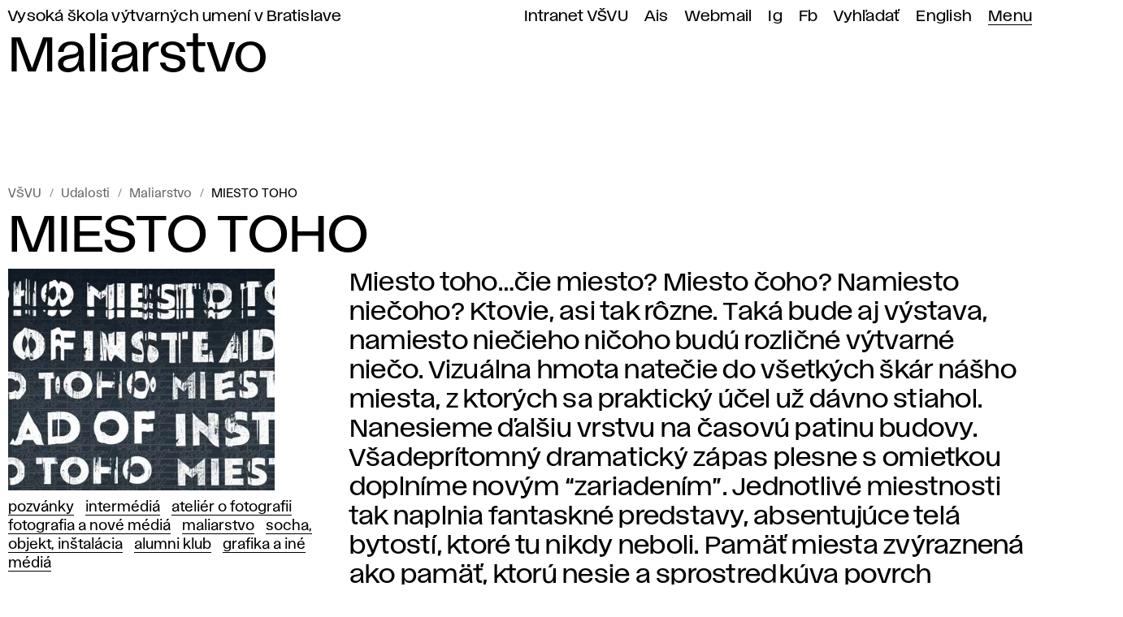

--- FILE ---
content_type: text/html; charset=utf-8
request_url: https://www.vsvu.sk/sk/udalosti/3R8amwXV/miesto-toho-07182024/
body_size: 23957
content:
<!DOCTYPE html>
<html class="no-js sk desktop webp" lang="sk" prefix="og: https://ogp.me/ns# article: https://ogp.me/ns/article#" data-page-type="Udalosti" data-page-tree="" data-page-news="Maliarstvo" data-page-title="MIESTO TOHO">
  <head>
    <meta charset="utf-8" />
    <meta name="viewport" content="width=device-width, initial-scale=1" />
    <title>MIESTO TOHO – Pozvánky VŠVU</title>
    <meta name="description" content="Miesto toho…čie miesto? Miesto čoho? Namiesto niečoho? Ktovie, asi tak rôzne. Taká bude aj výstava, namiesto niečieho ničoho budú rozličné výtvarné niečo. Vizuálna hmota natečie do všetkých škár nášho miesta, z ktorých sa praktický účel už dávno stiahol. Nanesieme ďalšiu vrstvu na časovú patinu budovy. Všadeprítomný dramatický zápas plesne s omietkou doplníme novým “zariadením”. Jednotlivé miestnosti tak naplnia fantaskné predstavy, absentujúce telá bytostí, ktoré tu nikdy neboli. Pamäť miesta zvýraznená ako pamäť, ktorú nesie a sprostredkúva povrch a materialita. Nová príroda, ktorá sa dnu natlačí aj cez už na pevno zaklincované okná. Ale taktiež aj obrazy a maľby pribudnú na miestach kde možno predtým boli iné. Takto sa naša výstava na chvíľu pridá k prebiehajúcim procesom vo vnútri opustenej budovy." />
    <meta property="og:title" content="MIESTO TOHO" />
    <meta property="og:description" content="Miesto toho…čie miesto? Miesto čoho? Namiesto niečoho? Ktovie, asi tak rôzne. Taká bude aj výstava, namiesto niečieho ničoho budú rozličné výtvarné niečo. Vizuálna hmota natečie do všetkých škár nášho miesta, z ktorých sa praktický účel už dávno stiahol. Nanesieme ďalšiu vrstvu na časovú patinu budovy. Všadeprítomný dramatický zápas plesne s omietkou doplníme novým “zariadením”. Jednotlivé miestnosti tak naplnia fantaskné predstavy, absentujúce telá bytostí, ktoré tu nikdy neboli. Pamäť miesta zvýraznená ako pamäť, ktorú nesie a sprostredkúva povrch a materialita. Nová príroda, ktorá sa dnu natlačí aj cez už na pevno zaklincované okná. Ale taktiež aj obrazy a maľby pribudnú na miestach kde možno predtým boli iné. Takto sa naša výstava na chvíľu pridá k prebiehajúcim procesom vo vnútri opustenej budovy." />
    <meta property="og:locale" content="sk_SK" />
    <meta property="og:url" content="https://www.vsvu.sk/sk/udalosti/3R8amwXV/miesto-toho-07182024/" />
    <meta property="og:image" content="https://www.vsvu.sk/image/og/media/perex/pozvanka-07182024-pravnicka-misto-tohocut-1721283774.jpg" />
    <meta property="og:type" content="article" />
    <meta property="og:site_name" content="VŠVU" />
    <meta property="article:section" content="Pozvánky" />
    <meta property="article:tag" content="Pozvánky" />
    <meta property="article:tag" content="Intermédiá" />
    <meta property="article:tag" content="Ateliér o fotografii" />
    <meta property="article:tag" content="Fotografia a nové médiá" />
    <meta property="article:tag" content="Maliarstvo" />
    <meta property="article:tag" content="Socha, objekt, inštalácia" />
    <meta property="article:tag" content="Alumni klub" />
    <meta property="article:tag" content="Grafika a iné médiá" />
    <link rel="canonical" href="https://www.vsvu.sk/sk/udalosti/QXenZJOx/miesto-toho-07182024/" />
    <link rel="alternate" hreflang="sk" href="https://www.vsvu.sk/sk/udalosti/3R8amwXV/miesto-toho-07182024/" />
    <link rel="alternate" hreflang="en" href="https://www.vsvu.sk/en/events/3R8amwXV/instead-of-07182024/" />
    <script type="application/ld+json">{"@context": "https://schema.org", "@type": "BreadcrumbList", "itemListElement": [{"@type": "ListItem", "position": 1, "name": "Udalosti", "item": "https://www.vsvu.sk/sk/udalosti/"}, {"@type": "ListItem", "position": 2, "name": "Maliarstvo", "item": "https://www.vsvu.sk/sk/udalosti/3R8amwXV/"}, {"@type": "ListItem", "position": 3, "name": "MIESTO TOHO", "item": "https://www.vsvu.sk/sk/udalosti/3R8amwXV/miesto-toho-07182024/"}]}</script>
    <link rel="preload" href="/workspace/assets/font/vsvu/vsvu-web-regular.384615.woff2" as="font" type="font/woff2" crossorigin="" />
    <link rel="preload" href="/workspace/assets/font/vsvu/vsvu-web-headline.384615.woff2" as="font" type="font/woff2" crossorigin="" />
    <link rel="stylesheet" href="/workspace/assets/css/web.min.f02c1e274.css" />
    <script src="/workspace/assets/js/bundle.head.eb97192a9.js"></script>
    <script>
        (function(w,d,s,l,i){w[l]=w[l]||[];w[l].push({'gtm.start':
    new Date().getTime(),event:'gtm.js'});var f=d.getElementsByTagName(s)[0],
    j=d.createElement(s),dl=l!='dataLayer'?'&amp;l='+l:'';j.async=true;j.src=
    'https://www.googletagmanager.com/gtm.js?id='+i+dl;f.parentNode.insertBefore(j,f);
    })(window,document,'script','dataLayer','GTM-T2B3T3L');
      </script>
  </head>
  <body class="page pageArticle">
    <header class="page__header header">
      <div class="header__topbar">
        <ul id="topbar" class="topbar" tabindex="-1">
          <li class="topbar__item -index">
            <a class="topbar__link -index" href="/sk/">Vysoká škola výtvarných umení v Bratislave</a>
          </li>
          <li class="topbar__item">
            <a class="topbar__link" href="https://vsvusk.sharepoint.com/sites/IntranetVSVU">Intranet VŠVU</a>
          </li>
          <li class="topbar__item">
            <a class="topbar__link" href="https://ais2.vsvu.sk/ais/start.do">Ais</a>
          </li>
          <li class="topbar__item">
            <a class="topbar__link" href="https://login.microsoftonline.com/">Webmail</a>
          </li>
          <li class="topbar__item">
            <a class="topbar__link" href="https://www.instagram.com/vsvu_afad/">Ig</a>
          </li>
          <li class="topbar__item">
            <a class="topbar__link" href="https://www.facebook.com/vsvu.afad">Fb</a>
          </li>
          <li class="topbar__item">
            <a class="topbar__link" href="/sk/vyhladavanie/">Vyhľadať</a>
          </li>
          <li class="topbar__item">
            <a class="topbar__link" href="/en/events/3R8amwXV/instead-of-07182024/" hreflang="en" lang="en" xml:lang="en">English</a>
          </li>
          <li class="topbar__item -menu">
            <a class="topbar__link -menu mainMenuOpen" href="#menu" aria-expanded="false" aria-controls="menu">Menu</a>
          </li>
        </ul>
      </div>
      <div class="header__logo">
        <div>
          <svg xmlns="http://www.w3.org/2000/svg" class="svg svgLogo svg002" width="98" height="98" viewBox="0 0 98 98" fill="none" role="img">
            <g fill="#000">
              <path d="M0,.35V98H98V.35A.35.35,0,0,0,97.65,0H.35A.35.35,0,0,0,0,.35ZM66.08,82.52a20.77,20.77,0,0,1,3.76,9.56.35.35,0,0,1-.35.39H56.27a.35.35,0,0,1-.25-.6l9.53-9.39A.35.35,0,0,1,66.08,82.52Zm-18.71,10H28.51a.35.35,0,0,1-.35-.39A21,21,0,0,1,61.64,78a.35.35,0,0,1,0,.53C54,86.06,49.44,90.58,47.62,92.37A.35.35,0,0,1,47.37,92.47ZM69.86,78.33a.35.35,0,0,1,0-.42c3.5-4.68,4.54-10.27,2.62-14.91C71,59.42,66.5,53.44,53,53.33H51.78c-3.75,0-8.66-.66-10.71-3.8-1.55-2.35-1.37-6.08.47-10.23,3.54-8,9.8-18.68,9.86-18.79l2.13-3.63a.35.35,0,0,0-.31-.53H36.11a.35.35,0,0,1-.21-.63L48.52,6.63a.36.36,0,0,1,.42,0L63.58,17.18a.35.35,0,0,1,.07.51l-5,6.11C54.36,29,53.17,35,55.47,39.82,58,45,64,48,72.12,48H78c7.12,0,11.79,1.69,13.51,4.9S92.17,61,88.86,66c-5,7.48-10.31,15.11-14,20.46a.35.35,0,0,1-.62-.09A26.36,26.36,0,0,0,69.86,78.33ZM15.27,30.57l11.64-8.38a1.64,1.64,0,0,1,1-.31H43.63a.35.35,0,0,1,.31.52c-2.2,4-5.29,9.72-7.49,14.67a22.45,22.45,0,0,0-2,7.26.35.35,0,0,1-.55.26L15.27,31.14A.35.35,0,0,1,15.27,30.57Zm74.47,13.9a30.07,30.07,0,0,0-11.73-2H72.12c-5.87,0-10.11-1.83-11.63-5-1.35-2.83-.43-6.63,2.46-10.16,2.57-3.14,4.21-5.13,5.23-6.39a.36.36,0,0,1,.48-.06L91.94,37.6a1.24,1.24,0,0,1,.5,1v6.7a.35.35,0,0,1-.54.3A16.82,16.82,0,0,0,89.74,44.47Zm2.14-13.73L57.76,6.16A.35.35,0,0,1,58,5.53H92.09a.35.35,0,0,1,.35.35V30.46A.35.35,0,0,1,91.88,30.74ZM39.69,6.16,6.12,30.33a.35.35,0,0,1-.56-.28V5.88a.35.35,0,0,1,.35-.35H39.49A.35.35,0,0,1,39.69,6.16ZM6.06,37.2l6-4.35a.35.35,0,0,1,.56.28V50.76a.36.36,0,0,0,.36.36h4.85a.36.36,0,0,0,.35-.36v-10a.35.35,0,0,1,.56-.28L37.49,54l0,0h0a.35.35,0,0,1-.08.53L12.83,69.83a.36.36,0,0,0-.17.3v5.68a.35.35,0,0,0,.54.3l27.4-17a1.75,1.75,0,0,1,.95-.27H52.88c7.56,0,12.83,2.31,14.45,6.24,1.08,2.6.52,5.82-1.39,8.74a.36.36,0,0,1-.52.08A26.58,26.58,0,0,0,22.56,92.15a.35.35,0,0,1-.35.32H5.91a.35.35,0,0,1-.35-.35V38.18A1.21,1.21,0,0,1,6.06,37.2ZM77.74,91.92c3.36-4.81,8.74-12.54,14.06-20.41a.35.35,0,0,1,.64.2V92.12a.35.35,0,0,1-.35.35H78A.35.35,0,0,1,77.74,91.92Z"></path>
            </g>
          </svg>
        </div>
        <div></div>
      </div>
      <div class="header__headline" aria-hidden="true">Maliarstvo</div>
    </header>
    <div class="page__menu panel" id="menu">
      <div class="panel__header">
        <div>
          <button class="mainMenuClose">
            <svg xmlns="http://www.w3.org/2000/svg" class="svg svgIcon iconClose" role="img">
              <title>Zatvoriť hlavné menu</title>
              <use href="#iconClose"></use>
            </svg>
          </button>
        </div>
        <div>
          <a href="/sk/vyhladavanie/">Vyhľadať</a>
        </div>
      </div>
      <div class="panel__body trees">
        <nav class="trees__item tree" aria-labelledby="tm10">
          <div class="tree__header">
            <button class="tree__toggle toggleTree" aria-controls="tm10c" aria-expanded="false">
              <span class="tree__title" id="tm10">Študentstvo / pedagogická obec</span>
              <svg xmlns="http://www.w3.org/2000/svg" class="svg svgIcon iconRight" role="img">
                <title></title>
                <use href="#iconRight"></use>
              </svg>
            </button>
          </div>
          <div class="tree__content" id="tm10c">
            <ul class="tree__item limb" role="list">
              <li class="limb__item branch">
                <span class="branch__title">
                  <a class="branch__link" id="tm101" href="/sk/studium/?v=8X0Q4WO0">Štúdium</a>
                  <button class="toggleBranch" aria-labelledby="tm101b tm101" aria-controls="tm101g" aria-expanded="false">
                    <svg xmlns="http://www.w3.org/2000/svg" class="svg svgIcon iconDown" role="img">
                      <title id="tm101b">Rozbaliť menu</title>
                      <use href="#iconDown"></use>
                    </svg>
                  </button>
                </span>
                <ul class="branch__item twigs" id="tm101g">
                  <li class="twigs__item twig">
                    <a class="twig__link" href="/sk/studium/bakalarske-studium/?v=8X0Q4WO0">Bc. štúdium</a>
                  </li>
                  <li class="twigs__item twig">
                    <a class="twig__link" href="/sk/studium/magisterske-studium/?v=8X0Q4WO0">Mgr. štúdium</a>
                  </li>
                  <li class="twigs__item twig">
                    <a class="twig__link" href="/sk/studium/doktorandske-studium/?v=8X0Q4WO0">ArtD./PhD. štúdium</a>
                  </li>
                  <li class="twigs__item twig">
                    <a class="twig__link" href="/sk/studium/celozivotne-vzdelavanie/?v=8X0Q4WO0">Celoživotné vzdelávanie</a>
                  </li>
                  <li class="twigs__item twig">
                    <a class="twig__link" href="/sk/studium/organizacia-studia/?v=8X0Q4WO0">Organizácia štúdia</a>
                  </li>
                  <li class="twigs__item twig">
                    <a class="twig__link" href="/sk/studium/informacie-pre-studentov/?v=8X0Q4WO0">Informácie pre študentov</a>
                  </li>
                  <li class="twigs__item twig">
                    <a class="twig__link" href="/sk/studium/studijne-oddelenie/?v=8X0Q4WO0">Študijné oddelenie</a>
                  </li>
                  <li class="twigs__item twig">
                    <a class="twig__link" href="/sk/studium/uznavanie-dokladov/?v=8X0Q4WO0">Uznávanie dokladov</a>
                  </li>
                </ul>
              </li>
              <li class="limb__item branch branchEmpty">
                <span class="branch__title">
                  <a class="branch__link" id="tm102" href="/sk/informacie-pre-ukrajinskych-studentov/?v=8X0Q4WO0">Informácie pre ukrajinských študentov</a>
                </span>
              </li>
              <li class="limb__item branch">
                <span class="branch__title">
                  <a class="branch__link" id="tm103" href="/sk/medzinarodna-spolupraca/?v=8X0Q4WO0">Medzinárodná spolupráca</a>
                  <button class="toggleBranch" aria-labelledby="tm103b tm103" aria-controls="tm103g" aria-expanded="false">
                    <svg xmlns="http://www.w3.org/2000/svg" class="svg svgIcon iconDown" role="img">
                      <title id="tm103b">Rozbaliť menu</title>
                      <use href="#iconDown"></use>
                    </svg>
                  </button>
                </span>
                <ul class="branch__item twigs" id="tm103g">
                  <li class="twigs__item twig">
                    <a class="twig__link" href="/sk/medzinarodna-spolupraca/mobilita-studentov/?v=8X0Q4WO0">Mobilita študentov</a>
                  </li>
                  <li class="twigs__item twig">
                    <a class="twig__link" href="/sk/medzinarodna-spolupraca/mobilita-zamestnancov/?v=8X0Q4WO0">Mobilita zamestnancov</a>
                  </li>
                  <li class="twigs__item twig">
                    <a class="twig__link" href="/sk/medzinarodna-spolupraca/ine-typy-mobility/?v=8X0Q4WO0">Iné typy mobility</a>
                  </li>
                  <li class="twigs__item twig">
                    <a class="twig__link" href="/sk/medzinarodna-spolupraca/medzinarodne-projekty/?v=8X0Q4WO0">Medzinárodné projekty</a>
                  </li>
                  <li class="twigs__item twig">
                    <a class="twig__link" href="/sk/medzinarodna-spolupraca/partnerske-skoly/?v=8X0Q4WO0">Partnerské školy</a>
                  </li>
                  <li class="twigs__item twig">
                    <a class="twig__link" href="/sk/medzinarodna-spolupraca/zahranicne-oddelenie/?v=8X0Q4WO0">Zahraničné oddelenie</a>
                  </li>
                  <li class="twigs__item twig">
                    <a class="twig__link" href="/sk/medzinarodna-spolupraca/strategia-internacionalizacie/?v=8X0Q4WO0">Internacionalizácia</a>
                  </li>
                </ul>
              </li>
              <li class="limb__item branch">
                <span class="branch__title">
                  <a class="branch__link" id="tm104" href="/sk/akademicka-kniznica/?v=8X0Q4WO0">Akademická knižnica</a>
                  <button class="toggleBranch" aria-labelledby="tm104b tm104" aria-controls="tm104g" aria-expanded="false">
                    <svg xmlns="http://www.w3.org/2000/svg" class="svg svgIcon iconDown" role="img">
                      <title id="tm104b">Rozbaliť menu</title>
                      <use href="#iconDown"></use>
                    </svg>
                  </button>
                </span>
                <ul class="branch__item twigs" id="tm104g">
                  <li class="twigs__item twig">
                    <a class="twig__link" href="/sk/akademicka-kniznica/on-line-katalog/?v=8X0Q4WO0">On-Line katalóg</a>
                  </li>
                  <li class="twigs__item twig">
                    <a class="twig__link" href="/sk/akademicka-kniznica/informacna-pomoc/?v=8X0Q4WO0">Informačná pomoc</a>
                  </li>
                  <li class="twigs__item twig">
                    <a class="twig__link" href="/sk/akademicka-kniznica/publikacna-a-umelecka-cinnost/?v=8X0Q4WO0">Publikačná a umelecká činnosť</a>
                  </li>
                  <li class="twigs__item twig">
                    <a class="twig__link" href="/sk/akademicka-kniznica/zaverecne-prace/?v=8X0Q4WO0">Záverečné práce</a>
                  </li>
                  <li class="twigs__item twig">
                    <a class="twig__link" href="/sk/akademicka-kniznica/elektronicke-informacne-zdroje/?v=8X0Q4WO0">Elektronické zdroje</a>
                  </li>
                  <li class="twigs__item twig">
                    <a class="twig__link" href="/sk/akademicka-kniznica/o-kniznici/?v=8X0Q4WO0">O knižnici</a>
                  </li>
                  <li class="twigs__item twig">
                    <a class="twig__link" href="/sk/akademicka-kniznica/kniznica-podujatia/?v=8X0Q4WO0">Podujatia</a>
                  </li>
                </ul>
              </li>
              <li class="limb__item branch">
                <span class="branch__title">
                  <a class="branch__link" id="tm105" href="/sk/katedry/?v=8X0Q4WO0">Katedry</a>
                  <button class="toggleBranch" aria-labelledby="tm105b tm105" aria-controls="tm105g" aria-expanded="false">
                    <svg xmlns="http://www.w3.org/2000/svg" class="svg svgIcon iconDown" role="img">
                      <title id="tm105b">Rozbaliť menu</title>
                      <use href="#iconDown"></use>
                    </svg>
                  </button>
                </span>
                <ul class="branch__item twigs" id="tm105g">
                  <li class="twigs__item twig">
                    <a class="twig__link" href="/sk/katedry/katedra-architektonickej-tvorby/?v=8X0Q4WO0">Architektonická tvorba</a>
                  </li>
                  <li class="twigs__item twig">
                    <a class="twig__link" href="/sk/katedry/digitalne-umenia/?v=8X0Q4WO0">Digitálne umenia</a>
                  </li>
                  <li class="twigs__item twig">
                    <a class="twig__link" href="/sk/katedry/katedra-dizajnu/?v=8X0Q4WO0">Dizajn</a>
                  </li>
                  <li class="twigs__item twig">
                    <a class="twig__link" href="/sk/katedry/katedra-fotografie-a-novych-medii/?v=8X0Q4WO0">Fotografia a nové médiá</a>
                  </li>
                  <li class="twigs__item twig">
                    <a class="twig__link" href="/sk/katedry/katedra-grafiky-a-inych-medii/?v=8X0Q4WO0">Grafika a iné médiá</a>
                  </li>
                  <li class="twigs__item twig">
                    <a class="twig__link" href="/sk/katedry/katedra-intermedii/?v=8X0Q4WO0">Intermédiá</a>
                  </li>
                  <li class="twigs__item twig">
                    <a class="twig__link" href="/sk/katedry/kabinet-kresby/?v=8X0Q4WO0">Kabinet kresby</a>
                  </li>
                  <li class="twigs__item twig">
                    <a class="twig__link" href="/sk/katedry/katedra-maliarstva/?v=8X0Q4WO0">Maliarstvo</a>
                  </li>
                  <li class="twigs__item twig">
                    <a class="twig__link" href="/sk/katedry/katedra-restaurovania/?v=8X0Q4WO0">Reštaurovanie</a>
                  </li>
                  <li class="twigs__item twig">
                    <a class="twig__link" href="/sk/katedry/katedra-socha-objekt-instalacia/?v=8X0Q4WO0">Socha, objekt, inštalácia</a>
                  </li>
                  <li class="twigs__item twig">
                    <a class="twig__link" href="/sk/katedry/katedra-teorie-a-dejin-umenia/?v=8X0Q4WO0">Teória a dejiny umenia</a>
                  </li>
                  <li class="twigs__item twig">
                    <a class="twig__link" href="/sk/katedry/katedra-textilnej-tvorby/?v=8X0Q4WO0">Textilná tvorba</a>
                  </li>
                  <li class="twigs__item twig">
                    <a class="twig__link" href="/sk/katedry/katedra-uzitkoveho-umenia/?v=8X0Q4WO0">Úžitkové umenie</a>
                  </li>
                  <li class="twigs__item twig">
                    <a class="twig__link" href="/sk/katedry/katedra-vizualnej-komunikacie/?v=8X0Q4WO0">Vizuálna komunikácia</a>
                  </li>
                </ul>
              </li>
              <li class="limb__item branch branchEmpty">
                <span class="branch__title">
                  <a class="branch__link" id="tm106" href="/sk/aktualne-vnutorne-predpisy/?v=8X0Q4WO0">Aktuálne vnútorné predpisy</a>
                </span>
              </li>
              <li class="limb__item branch branchEmpty">
                <span class="branch__title">
                  <a class="branch__link" id="tm107" href="/sk/udalosti/P7kgK675/?v=8X0Q4WO0">Akademický kalendár</a>
                </span>
              </li>
              <li class="limb__item branch">
                <span class="branch__title">
                  <a class="branch__link" id="tm108" href="/sk/oddelenie-podpory-a-poradenstva-pre-studentstvo/?v=8X0Q4WO0">Oddelenie podpory a poradenstva pre študentstvo</a>
                  <button class="toggleBranch" aria-labelledby="tm108b tm108" aria-controls="tm108g" aria-expanded="false">
                    <svg xmlns="http://www.w3.org/2000/svg" class="svg svgIcon iconDown" role="img">
                      <title id="tm108b">Rozbaliť menu</title>
                      <use href="#iconDown"></use>
                    </svg>
                  </button>
                </span>
                <ul class="branch__item twigs" id="tm108g">
                  <li class="twigs__item twig">
                    <a class="twig__link" href="/sk/oddelenie-podpory-a-poradenstva-pre-studentstvo/podpora-pre-studentov-z-ukrajiny/?v=8X0Q4WO0">Podpora pre študentov z Ukrajiny</a>
                  </li>
                  <li class="twigs__item twig">
                    <a class="twig__link" href="/sk/oddelenie-podpory-a-poradenstva-pre-studentstvo/psychologicke-poradenstvo/?v=8X0Q4WO0">Psychologické poradenstvo </a>
                  </li>
                  <li class="twigs__item twig">
                    <a class="twig__link" href="/sk/oddelenie-podpory-a-poradenstva-pre-studentstvo/podpora-profesijneho-rastu/?v=8X0Q4WO0">Podpora profesijného rastu</a>
                  </li>
                  <li class="twigs__item twig">
                    <a class="twig__link" href="/sk/oddelenie-podpory-a-poradenstva-pre-studentstvo/sprievodca-uchadzaca/?v=8X0Q4WO0">Sprievodca uchádzača</a>
                  </li>
                  <li class="twigs__item twig">
                    <a class="twig__link" href="/sk/oddelenie-podpory-a-poradenstva-pre-studentstvo/manual-pre-studentstvo/?v=8X0Q4WO0">Manuál pre študentstvo</a>
                  </li>
                </ul>
              </li>
              <li class="limb__item branch branchEmpty">
                <span class="branch__title">
                  <a class="branch__link" id="tm109" href="/sk/eticka-rada/?v=8X0Q4WO0">Etická rada</a>
                </span>
              </li>
              <li class="limb__item branch branchEmpty">
                <span class="branch__title">
                  <a class="branch__link" id="tm1010" href="/sk/disciplinarna-komisia/?v=8X0Q4WO0">Disciplinárna komisia</a>
                </span>
              </li>
              <li class="limb__item branch">
                <span class="branch__title">
                  <a class="branch__link" id="tm1011" href="/sk/kancelaria-pre-kvalitu/?v=8X0Q4WO0">Kancelária pre kvalitu</a>
                  <button class="toggleBranch" aria-labelledby="tm1011b tm1011" aria-controls="tm1011g" aria-expanded="false">
                    <svg xmlns="http://www.w3.org/2000/svg" class="svg svgIcon iconDown" role="img">
                      <title id="tm1011b">Rozbaliť menu</title>
                      <use href="#iconDown"></use>
                    </svg>
                  </button>
                </span>
                <ul class="branch__item twigs" id="tm1011g">
                  <li class="twigs__item twig">
                    <a class="twig__link" href="/sk/kancelaria-pre-kvalitu/dolezite-dokumenty/?v=8X0Q4WO0">Dôležité dokumenty</a>
                  </li>
                  <li class="twigs__item twig">
                    <a class="twig__link" href="/sk/kancelaria-pre-kvalitu/akreditacna-rada/?v=8X0Q4WO0">Akreditačná rada VŠVU</a>
                  </li>
                  <li class="twigs__item twig">
                    <a class="twig__link" href="/sk/kancelaria-pre-kvalitu/programova-rada/?v=8X0Q4WO0">Programová rada VŠVU</a>
                  </li>
                  <li class="twigs__item twig">
                    <a class="twig__link" href="/sk/kancelaria-pre-kvalitu/pedagogicka-rada/?v=8X0Q4WO0">Pedagogická rada VŠVU</a>
                  </li>
                  <li class="twigs__item twig">
                    <a class="twig__link" href="/sk/kancelaria-pre-kvalitu/odborova-rada-pre-doktorandske-studium/?v=8X0Q4WO0">Odborová rada pre doktorandské štúdium</a>
                  </li>
                  <li class="twigs__item twig">
                    <a class="twig__link" href="/sk/kancelaria-pre-kvalitu/statisktiky-upsvar/?v=8X0Q4WO0">Štatistiky (ÚPSVaR)</a>
                  </li>
                  <li class="twigs__item twig">
                    <a class="twig__link" href="/sk/kancelaria-pre-kvalitu/docasna-akreditacna-rada-vsvu/?v=8X0Q4WO0">Dočasná akreditačná rada VŠVU</a>
                  </li>
                  <li class="twigs__item twig">
                    <a class="twig__link" href="/sk/kancelaria-pre-kvalitu/mapa-procesov-sledovania-kvality/?v=8X0Q4WO0">Mapa procesov sledovania kvality</a>
                  </li>
                </ul>
              </li>
              <li class="limb__item branch">
                <span class="branch__title">
                  <a class="branch__link" id="tm1012" href="/sk/uradna-tabula/habilitacne-a-inauguracne-konania/?v=8X0Q4WO0">Habilitačné a inauguračné konania</a>
                  <button class="toggleBranch" aria-labelledby="tm1012b tm1012" aria-controls="tm1012g" aria-expanded="false">
                    <svg xmlns="http://www.w3.org/2000/svg" class="svg svgIcon iconDown" role="img">
                      <title id="tm1012b">Rozbaliť menu</title>
                      <use href="#iconDown"></use>
                    </svg>
                  </button>
                </span>
                <ul class="branch__item twigs" id="tm1012g">
                  <li class="twigs__item twig">
                    <a class="twig__link" href="/sk/uradna-tabula/habilitacne-a-inauguracne-konania/materialy-k-ziadosti-o-udelenie-akreditacie-habilitacneho-a-inauguracneho-konania/?v=8X0Q4WO0">Materiály k žiadosti o udelenie akreditácie habilitačného a inauguračného konania</a>
                  </li>
                </ul>
              </li>
            </ul>
          </div>
        </nav>
        <nav class="trees__item tree" aria-labelledby="tm20">
          <div class="tree__header">
            <button class="tree__toggle toggleTree" aria-controls="tm20c" aria-expanded="false">
              <span class="tree__title" id="tm20">Chcete študovať na VŠVU?</span>
              <svg xmlns="http://www.w3.org/2000/svg" class="svg svgIcon iconRight" role="img">
                <title></title>
                <use href="#iconRight"></use>
              </svg>
            </button>
          </div>
          <div class="tree__content" id="tm20c">
            <ul class="tree__item limb" role="list">
              <li class="limb__item branch branchEmpty">
                <span class="branch__title">
                  <a class="branch__link" id="tm201" href="/sk/oddelenie-podpory-a-poradenstva-pre-studentstvo/sprievodca-uchadzaca/?v=LRJ8jJO2">Sprievodca uchádzača</a>
                </span>
              </li>
              <li class="limb__item branch">
                <span class="branch__title">
                  <a class="branch__link" id="tm202" href="/sk/o-nas/dod-den-otvorenych-dveri/?v=LRJ8jJO2">DOD</a>
                  <button class="toggleBranch" aria-labelledby="tm202b tm202" aria-controls="tm202g" aria-expanded="false">
                    <svg xmlns="http://www.w3.org/2000/svg" class="svg svgIcon iconDown" role="img">
                      <title id="tm202b">Rozbaliť menu</title>
                      <use href="#iconDown"></use>
                    </svg>
                  </button>
                </span>
                <ul class="branch__item twigs" id="tm202g">
                  <li class="twigs__item twig">
                    <a class="twig__link" href="/sk/o-nas/dod-den-otvorenych-dveri/dood/?v=LRJ8jJO2">DOOD 2021</a>
                  </li>
                  <li class="twigs__item twig">
                    <a class="twig__link" href="/sk/o-nas/dod-den-otvorenych-dveri/den-otvorenych-dveri-2022/?v=LRJ8jJO2">DOD 2022</a>
                  </li>
                  <li class="twigs__item twig">
                    <a class="twig__link" href="/sk/o-nas/dod-den-otvorenych-dveri/den-otvorenych-dveri-2023/?v=LRJ8jJO2">DOD 2023</a>
                  </li>
                </ul>
              </li>
              <li class="limb__item branch">
                <span class="branch__title">
                  <a class="branch__link" id="tm203" href="/sk/konzultacie/?v=LRJ8jJO2">Konzultácie</a>
                  <button class="toggleBranch" aria-labelledby="tm203b tm203" aria-controls="tm203g" aria-expanded="false">
                    <svg xmlns="http://www.w3.org/2000/svg" class="svg svgIcon iconDown" role="img">
                      <title id="tm203b">Rozbaliť menu</title>
                      <use href="#iconDown"></use>
                    </svg>
                  </button>
                </span>
                <ul class="branch__item twigs" id="tm203g">
                  <li class="twigs__item twig">
                    <a class="twig__link" href="/sk/konzultacie/kozultacie-maliarstvo/?v=LRJ8jJO2">Maliarstvo</a>
                  </li>
                  <li class="twigs__item twig">
                    <a class="twig__link" href="/sk/konzultacie/kozultacie-socha-objekt-instalacia/?v=LRJ8jJO2">Socha, objekt, inštalácia</a>
                  </li>
                  <li class="twigs__item twig">
                    <a class="twig__link" href="/sk/konzultacie/kozultacie-grafika-a-ine-media/?v=LRJ8jJO2">Grafika a iné médiá</a>
                  </li>
                  <li class="twigs__item twig">
                    <a class="twig__link" href="/sk/konzultacie/konzultacie-restaurovanie/?v=LRJ8jJO2">Reštaurovanie</a>
                  </li>
                  <li class="twigs__item twig">
                    <a class="twig__link" href="/sk/konzultacie/kozultacie-fotografia-a-nove-media/?v=LRJ8jJO2">Fotografia a nové médiá</a>
                  </li>
                  <li class="twigs__item twig">
                    <a class="twig__link" href="/sk/konzultacie/kozultacie-intermedia/?v=LRJ8jJO2">Intermédiá</a>
                  </li>
                  <li class="twigs__item twig">
                    <a class="twig__link" href="/sk/konzultacie/konzultacie-vizualna-komunikacia/?v=LRJ8jJO2">Vizuálna komunikácia</a>
                  </li>
                  <li class="twigs__item twig">
                    <a class="twig__link" href="/sk/konzultacie/konzultacie-dizajn/?v=LRJ8jJO2">Dizajn</a>
                  </li>
                  <li class="twigs__item twig">
                    <a class="twig__link" href="/sk/konzultacie/konzultacie-architektonicka-tvorba/?v=LRJ8jJO2">Architektonická tvorba</a>
                  </li>
                  <li class="twigs__item twig">
                    <a class="twig__link" href="/sk/konzultacie/konzultacie-kabinet-kresby/?v=LRJ8jJO2">Kabinet kresby</a>
                  </li>
                  <li class="twigs__item twig">
                    <a class="twig__link" href="/sk/konzultacie/kozultacie-uzitkove-umenie/?v=LRJ8jJO2">Úžitkové umenie</a>
                  </li>
                  <li class="twigs__item twig">
                    <a class="twig__link" href="/sk/konzultacie/konzultacie-textilna-tvorba/?v=LRJ8jJO2">Textilná tvorba</a>
                  </li>
                  <li class="twigs__item twig">
                    <a class="twig__link" href="/sk/konzultacie/konzultacie-digitalne-umenia/?v=LRJ8jJO2">Digitálne umenia</a>
                  </li>
                  <li class="twigs__item twig">
                    <a class="twig__link" href="/sk/konzultacie/konzultacie-teoria-a-dejiny-umenia/?v=LRJ8jJO2">Teória a dejiny umenia</a>
                  </li>
                </ul>
              </li>
              <li class="limb__item branch">
                <span class="branch__title">
                  <a class="branch__link" id="tm204" href="/sk/prijimacie-pohovory/?v=LRJ8jJO2">Prijímacie pohovory</a>
                  <button class="toggleBranch" aria-labelledby="tm204b tm204" aria-controls="tm204g" aria-expanded="false">
                    <svg xmlns="http://www.w3.org/2000/svg" class="svg svgIcon iconDown" role="img">
                      <title id="tm204b">Rozbaliť menu</title>
                      <use href="#iconDown"></use>
                    </svg>
                  </button>
                </span>
                <ul class="branch__item twigs" id="tm204g">
                  <li class="twigs__item twig">
                    <a class="twig__link" href="/sk/prijimacie-pohovory/prijimacie-pohovory-bakalarske-studium/?v=LRJ8jJO2">Bc. štúdium</a>
                  </li>
                  <li class="twigs__item twig">
                    <a class="twig__link" href="/sk/prijimacie-pohovory/prijimacie-pohovory-magisterske-studium/?v=LRJ8jJO2">Mgr. štúdium</a>
                  </li>
                  <li class="twigs__item twig">
                    <a class="twig__link" href="/sk/prijimacie-pohovory/prijimacie-pohovory-celozivotne-vzdelavanie/?v=LRJ8jJO2">Celoživotné vzdelávanie</a>
                  </li>
                  <li class="twigs__item twig">
                    <a class="twig__link" href="/sk/prijimacie-pohovory/vysledky-prijimacich-pohovorov/?v=LRJ8jJO2">Výsledky pohovorov</a>
                  </li>
                  <li class="twigs__item twig">
                    <a class="twig__link" href="/sk/prijimacie-pohovory/prestup-alebo-zmena-studijneho-programu-prijimacie-pohovory/?v=LRJ8jJO2">Prestup/zmena študijného programu</a>
                  </li>
                  <li class="twigs__item twig">
                    <a class="twig__link" href="/sk/prijimacie-pohovory/studijne-programy/?v=LRJ8jJO2">Študijné programy</a>
                  </li>
                  <li class="twigs__item twig">
                    <a class="twig__link" href="/sk/prijimacie-pohovory/prijimacie-pohovory-doktorandske-studium/?v=LRJ8jJO2">ArtD./PhD. štúdium</a>
                  </li>
                  <li class="twigs__item twig">
                    <a class="twig__link" href="/sk/prijimacie-pohovory/elektronicka-prihlaska/?v=LRJ8jJO2">Elektronická prihláška</a>
                  </li>
                </ul>
              </li>
              <li class="limb__item branch">
                <span class="branch__title">
                  <a class="branch__link" id="tm205" href="/sk/katedry/?v=LRJ8jJO2">Katedry</a>
                  <button class="toggleBranch" aria-labelledby="tm205b tm205" aria-controls="tm205g" aria-expanded="false">
                    <svg xmlns="http://www.w3.org/2000/svg" class="svg svgIcon iconDown" role="img">
                      <title id="tm205b">Rozbaliť menu</title>
                      <use href="#iconDown"></use>
                    </svg>
                  </button>
                </span>
                <ul class="branch__item twigs" id="tm205g">
                  <li class="twigs__item twig">
                    <a class="twig__link" href="/sk/katedry/katedra-architektonickej-tvorby/?v=LRJ8jJO2">Architektonická tvorba</a>
                  </li>
                  <li class="twigs__item twig">
                    <a class="twig__link" href="/sk/katedry/digitalne-umenia/?v=LRJ8jJO2">Digitálne umenia</a>
                  </li>
                  <li class="twigs__item twig">
                    <a class="twig__link" href="/sk/katedry/katedra-dizajnu/?v=LRJ8jJO2">Dizajn</a>
                  </li>
                  <li class="twigs__item twig">
                    <a class="twig__link" href="/sk/katedry/katedra-fotografie-a-novych-medii/?v=LRJ8jJO2">Fotografia a nové médiá</a>
                  </li>
                  <li class="twigs__item twig">
                    <a class="twig__link" href="/sk/katedry/katedra-grafiky-a-inych-medii/?v=LRJ8jJO2">Grafika a iné médiá</a>
                  </li>
                  <li class="twigs__item twig">
                    <a class="twig__link" href="/sk/katedry/katedra-intermedii/?v=LRJ8jJO2">Intermédiá</a>
                  </li>
                  <li class="twigs__item twig">
                    <a class="twig__link" href="/sk/katedry/kabinet-kresby/?v=LRJ8jJO2">Kabinet kresby</a>
                  </li>
                  <li class="twigs__item twig">
                    <a class="twig__link" href="/sk/katedry/katedra-maliarstva/?v=LRJ8jJO2">Maliarstvo</a>
                  </li>
                  <li class="twigs__item twig">
                    <a class="twig__link" href="/sk/katedry/katedra-restaurovania/?v=LRJ8jJO2">Reštaurovanie</a>
                  </li>
                  <li class="twigs__item twig">
                    <a class="twig__link" href="/sk/katedry/katedra-socha-objekt-instalacia/?v=LRJ8jJO2">Socha, objekt, inštalácia</a>
                  </li>
                  <li class="twigs__item twig">
                    <a class="twig__link" href="/sk/katedry/katedra-teorie-a-dejin-umenia/?v=LRJ8jJO2">Teória a dejiny umenia</a>
                  </li>
                  <li class="twigs__item twig">
                    <a class="twig__link" href="/sk/katedry/katedra-textilnej-tvorby/?v=LRJ8jJO2">Textilná tvorba</a>
                  </li>
                  <li class="twigs__item twig">
                    <a class="twig__link" href="/sk/katedry/katedra-uzitkoveho-umenia/?v=LRJ8jJO2">Úžitkové umenie</a>
                  </li>
                  <li class="twigs__item twig">
                    <a class="twig__link" href="/sk/katedry/katedra-vizualnej-komunikacie/?v=LRJ8jJO2">Vizuálna komunikácia</a>
                  </li>
                </ul>
              </li>
              <li class="limb__item branch branchEmpty">
                <span class="branch__title">
                  <a class="branch__link" id="tm206" href="/sk/aktualne-vnutorne-predpisy/?v=LRJ8jJO2">Aktuálne vnútorné predpisy</a>
                </span>
              </li>
              <li class="limb__item branch branchEmpty">
                <span class="branch__title">
                  <a class="branch__link" id="tm207" href="/sk/udalosti/P7kgK675/?v=LRJ8jJO2">Akademický kalendár</a>
                </span>
              </li>
            </ul>
          </div>
        </nav>
        <nav class="trees__item tree" aria-labelledby="tm30">
          <div class="tree__header">
            <button class="tree__toggle toggleTree" aria-controls="tm30c" aria-expanded="false">
              <span class="tree__title" id="tm30">Verejnosť</span>
              <svg xmlns="http://www.w3.org/2000/svg" class="svg svgIcon iconRight" role="img">
                <title></title>
                <use href="#iconRight"></use>
              </svg>
            </button>
          </div>
          <div class="tree__content" id="tm30c">
            <ul class="tree__item limb" role="list">
              <li class="limb__item branch branchEmpty">
                <span class="branch__title">
                  <a class="branch__link" id="tm301" href="/sk/o-nas/75-vyrocie-vsvu/?v=VOP0l4OQ">75. výročie</a>
                </span>
              </li>
              <li class="limb__item branch">
                <span class="branch__title">
                  <a class="branch__link" id="tm302" href="/sk/o-nas/?v=VOP0l4OQ">O nás</a>
                  <button class="toggleBranch" aria-labelledby="tm302b tm302" aria-controls="tm302g" aria-expanded="false">
                    <svg xmlns="http://www.w3.org/2000/svg" class="svg svgIcon iconDown" role="img">
                      <title id="tm302b">Rozbaliť menu</title>
                      <use href="#iconDown"></use>
                    </svg>
                  </button>
                </span>
                <ul class="branch__item twigs" id="tm302g">
                  <li class="twigs__item twig">
                    <a class="twig__link" href="/sk/o-nas/organizacna-struktura-vsvu/?v=VOP0l4OQ">Organizačná štruktúra VŠVU</a>
                  </li>
                  <li class="twigs__item twig">
                    <a class="twig__link" href="/sk/o-nas/alumni/?v=VOP0l4OQ">Alumni</a>
                  </li>
                  <li class="twigs__item twig">
                    <a class="twig__link" href="/sk/o-nas/kontakt/?v=VOP0l4OQ">Kontakt</a>
                  </li>
                  <li class="twigs__item twig">
                    <a class="twig__link" href="/sk/o-nas/odbory-na-vsvu/?v=VOP0l4OQ">Odbory na VŠVU</a>
                  </li>
                  <li class="twigs__item twig">
                    <a class="twig__link" href="/sk/o-nas/fond-solidarity-vsvu/?v=VOP0l4OQ">Fond solidarity VŠVU</a>
                  </li>
                  <li class="twigs__item twig">
                    <a class="twig__link" href="/sk/o-nas/oh-deer/?v=VOP0l4OQ">Oh_Deer</a>
                  </li>
                  <li class="twigs__item twig">
                    <a class="twig__link" href="/sk/o-nas/dod-den-otvorenych-dveri/?v=VOP0l4OQ">DOD</a>
                  </li>
                  <li class="twigs__item twig">
                    <a class="twig__link" href="/sk/o-nas/vsvu/?v=VOP0l4OQ">O VŠVU</a>
                  </li>
                  <li class="twigs__item twig">
                    <a class="twig__link" href="/sk/o-nas/partneri/?v=VOP0l4OQ">Partneri</a>
                  </li>
                  <li class="twigs__item twig">
                    <a class="twig__link" href="/sk/o-nas/spolocnost-jaromira-krejcara/?v=VOP0l4OQ">Spoločnosť Jaromíra Krejcara</a>
                  </li>
                  <li class="twigs__item twig">
                    <a class="twig__link" href="/sk/o-nas/75-vyrocie-vsvu/?v=VOP0l4OQ">75. výročie</a>
                  </li>
                  <li class="twigs__item twig">
                    <a class="twig__link" href="/sk/o-nas/media/?v=VOP0l4OQ">Médiá &amp; PR</a>
                  </li>
                </ul>
              </li>
              <li class="limb__item branch">
                <span class="branch__title">
                  <a class="branch__link" id="tm303" href="/sk/katedry/?v=VOP0l4OQ">Katedry</a>
                  <button class="toggleBranch" aria-labelledby="tm303b tm303" aria-controls="tm303g" aria-expanded="false">
                    <svg xmlns="http://www.w3.org/2000/svg" class="svg svgIcon iconDown" role="img">
                      <title id="tm303b">Rozbaliť menu</title>
                      <use href="#iconDown"></use>
                    </svg>
                  </button>
                </span>
                <ul class="branch__item twigs" id="tm303g">
                  <li class="twigs__item twig">
                    <a class="twig__link" href="/sk/katedry/katedra-architektonickej-tvorby/?v=VOP0l4OQ">Architektonická tvorba</a>
                  </li>
                  <li class="twigs__item twig">
                    <a class="twig__link" href="/sk/katedry/digitalne-umenia/?v=VOP0l4OQ">Digitálne umenia</a>
                  </li>
                  <li class="twigs__item twig">
                    <a class="twig__link" href="/sk/katedry/katedra-dizajnu/?v=VOP0l4OQ">Dizajn</a>
                  </li>
                  <li class="twigs__item twig">
                    <a class="twig__link" href="/sk/katedry/katedra-fotografie-a-novych-medii/?v=VOP0l4OQ">Fotografia a nové médiá</a>
                  </li>
                  <li class="twigs__item twig">
                    <a class="twig__link" href="/sk/katedry/katedra-grafiky-a-inych-medii/?v=VOP0l4OQ">Grafika a iné médiá</a>
                  </li>
                  <li class="twigs__item twig">
                    <a class="twig__link" href="/sk/katedry/katedra-intermedii/?v=VOP0l4OQ">Intermédiá</a>
                  </li>
                  <li class="twigs__item twig">
                    <a class="twig__link" href="/sk/katedry/kabinet-kresby/?v=VOP0l4OQ">Kabinet kresby</a>
                  </li>
                  <li class="twigs__item twig">
                    <a class="twig__link" href="/sk/katedry/katedra-maliarstva/?v=VOP0l4OQ">Maliarstvo</a>
                  </li>
                  <li class="twigs__item twig">
                    <a class="twig__link" href="/sk/katedry/katedra-restaurovania/?v=VOP0l4OQ">Reštaurovanie</a>
                  </li>
                  <li class="twigs__item twig">
                    <a class="twig__link" href="/sk/katedry/katedra-socha-objekt-instalacia/?v=VOP0l4OQ">Socha, objekt, inštalácia</a>
                  </li>
                  <li class="twigs__item twig">
                    <a class="twig__link" href="/sk/katedry/katedra-teorie-a-dejin-umenia/?v=VOP0l4OQ">Teória a dejiny umenia</a>
                  </li>
                  <li class="twigs__item twig">
                    <a class="twig__link" href="/sk/katedry/katedra-textilnej-tvorby/?v=VOP0l4OQ">Textilná tvorba</a>
                  </li>
                  <li class="twigs__item twig">
                    <a class="twig__link" href="/sk/katedry/katedra-uzitkoveho-umenia/?v=VOP0l4OQ">Úžitkové umenie</a>
                  </li>
                  <li class="twigs__item twig">
                    <a class="twig__link" href="/sk/katedry/katedra-vizualnej-komunikacie/?v=VOP0l4OQ">Vizuálna komunikácia</a>
                  </li>
                </ul>
              </li>
              <li class="limb__item branch">
                <span class="branch__title">
                  <a class="branch__link" id="tm304" href="/sk/vyskum-a-granty/?v=VOP0l4OQ">Výskum a granty</a>
                  <button class="toggleBranch" aria-labelledby="tm304b tm304" aria-controls="tm304g" aria-expanded="false">
                    <svg xmlns="http://www.w3.org/2000/svg" class="svg svgIcon iconDown" role="img">
                      <title id="tm304b">Rozbaliť menu</title>
                      <use href="#iconDown"></use>
                    </svg>
                  </button>
                </span>
                <ul class="branch__item twigs" id="tm304g">
                  <li class="twigs__item twig">
                    <a class="twig__link" href="/sk/vyskum-a-granty/umelecko-pedagogicke-tituly/?v=VOP0l4OQ">Umelecko-pedagogické tituly</a>
                  </li>
                  <li class="twigs__item twig">
                    <a class="twig__link" href="/sk/vyskum-a-granty/pro-art/?v=VOP0l4OQ">PRO ART n. f.</a>
                  </li>
                  <li class="twigs__item twig">
                    <a class="twig__link" href="/sk/vyskum-a-granty/granty-a-projekty/?v=VOP0l4OQ">Granty a projekty</a>
                  </li>
                  <li class="twigs__item twig">
                    <a class="twig__link" href="/sk/vyskum-a-granty/vyskum-a-umenie/?v=VOP0l4OQ">Výskum a umenie</a>
                  </li>
                </ul>
              </li>
              <li class="limb__item branch">
                <span class="branch__title">
                  <a class="branch__link" id="tm305" href="/sk/medzinarodna-spolupraca/?v=VOP0l4OQ">Medzinárodná spolupráca</a>
                  <button class="toggleBranch" aria-labelledby="tm305b tm305" aria-controls="tm305g" aria-expanded="false">
                    <svg xmlns="http://www.w3.org/2000/svg" class="svg svgIcon iconDown" role="img">
                      <title id="tm305b">Rozbaliť menu</title>
                      <use href="#iconDown"></use>
                    </svg>
                  </button>
                </span>
                <ul class="branch__item twigs" id="tm305g">
                  <li class="twigs__item twig">
                    <a class="twig__link" href="/sk/medzinarodna-spolupraca/mobilita-studentov/?v=VOP0l4OQ">Mobilita študentov</a>
                  </li>
                  <li class="twigs__item twig">
                    <a class="twig__link" href="/sk/medzinarodna-spolupraca/mobilita-zamestnancov/?v=VOP0l4OQ">Mobilita zamestnancov</a>
                  </li>
                  <li class="twigs__item twig">
                    <a class="twig__link" href="/sk/medzinarodna-spolupraca/ine-typy-mobility/?v=VOP0l4OQ">Iné typy mobility</a>
                  </li>
                  <li class="twigs__item twig">
                    <a class="twig__link" href="/sk/medzinarodna-spolupraca/medzinarodne-projekty/?v=VOP0l4OQ">Medzinárodné projekty</a>
                  </li>
                  <li class="twigs__item twig">
                    <a class="twig__link" href="/sk/medzinarodna-spolupraca/partnerske-skoly/?v=VOP0l4OQ">Partnerské školy</a>
                  </li>
                  <li class="twigs__item twig">
                    <a class="twig__link" href="/sk/medzinarodna-spolupraca/zahranicne-oddelenie/?v=VOP0l4OQ">Zahraničné oddelenie</a>
                  </li>
                  <li class="twigs__item twig">
                    <a class="twig__link" href="/sk/medzinarodna-spolupraca/strategia-internacionalizacie/?v=VOP0l4OQ">Internacionalizácia</a>
                  </li>
                </ul>
              </li>
              <li class="limb__item branch">
                <span class="branch__title">
                  <a class="branch__link" id="tm306" href="/sk/galeria-medium/?v=VOP0l4OQ">Galéria Medium</a>
                  <button class="toggleBranch" aria-labelledby="tm306b tm306" aria-controls="tm306g" aria-expanded="false">
                    <svg xmlns="http://www.w3.org/2000/svg" class="svg svgIcon iconDown" role="img">
                      <title id="tm306b">Rozbaliť menu</title>
                      <use href="#iconDown"></use>
                    </svg>
                  </button>
                </span>
                <ul class="branch__item twigs" id="tm306g">
                  <li class="twigs__item twig">
                    <a class="twig__link" href="/sk/galeria-medium/o-galerii/?v=VOP0l4OQ">O galérii</a>
                  </li>
                  <li class="twigs__item twig">
                    <a class="twig__link" href="/sk/galeria-medium/vystavny-plan-medium/?v=VOP0l4OQ">Výstavný plán</a>
                  </li>
                </ul>
              </li>
              <li class="limb__item branch">
                <span class="branch__title">
                  <a class="branch__link" id="tm307" href="/sk/uradna-tabula/?v=VOP0l4OQ">Úradná tabuľa</a>
                  <button class="toggleBranch" aria-labelledby="tm307b tm307" aria-controls="tm307g" aria-expanded="false">
                    <svg xmlns="http://www.w3.org/2000/svg" class="svg svgIcon iconDown" role="img">
                      <title id="tm307b">Rozbaliť menu</title>
                      <use href="#iconDown"></use>
                    </svg>
                  </button>
                </span>
                <ul class="branch__item twigs" id="tm307g">
                  <li class="twigs__item twig">
                    <a class="twig__link" href="/sk/uradna-tabula/verejne-obstaravanie/?v=VOP0l4OQ">Verejné obstarávanie</a>
                  </li>
                  <li class="twigs__item twig">
                    <a class="twig__link" href="/sk/uradna-tabula/vyberove-konania/?v=VOP0l4OQ">Výberové konania</a>
                  </li>
                  <li class="twigs__item twig">
                    <a class="twig__link" href="/sk/uradna-tabula/pracovne-ponuky/?v=VOP0l4OQ">Pracovné ponuky</a>
                  </li>
                  <li class="twigs__item twig">
                    <a class="twig__link" href="/sk/uradna-tabula/objednavky-a-faktury/?v=VOP0l4OQ">Objednávky a faktúry</a>
                  </li>
                  <li class="twigs__item twig">
                    <a class="twig__link" href="/sk/uradna-tabula/vyrocne-spravy/?v=VOP0l4OQ">Výročné správy</a>
                  </li>
                  <li class="twigs__item twig">
                    <a class="twig__link" href="/sk/uradna-tabula/kolektivna-zmluva/?v=VOP0l4OQ">Kolektívna zmluva</a>
                  </li>
                  <li class="twigs__item twig">
                    <a class="twig__link" href="/sk/uradna-tabula/verejne-obchodne-sutaze/?v=VOP0l4OQ">Verejné obchodné súťaže</a>
                  </li>
                  <li class="twigs__item twig">
                    <a class="twig__link" href="/sk/uradna-tabula/slobodny-pristup-k-informaciam/?v=VOP0l4OQ">Slobodný prístup k informáciám</a>
                  </li>
                  <li class="twigs__item twig">
                    <a class="twig__link" href="/sk/uradna-tabula/eticky-kodex/?v=VOP0l4OQ">Etický kódex</a>
                  </li>
                  <li class="twigs__item twig">
                    <a class="twig__link" href="/sk/uradna-tabula/ochrana-osobnych-udajov/?v=VOP0l4OQ">Ochrana osobných údajov</a>
                  </li>
                  <li class="twigs__item twig">
                    <a class="twig__link" href="/sk/uradna-tabula/dlhodoby-zamer/?v=VOP0l4OQ">Dlhodobý zámer</a>
                  </li>
                  <li class="twigs__item twig">
                    <a class="twig__link" href="/sk/uradna-tabula/habilitacne-a-inauguracne-konania/?v=VOP0l4OQ">Habilitačné a inauguračné konania</a>
                  </li>
                  <li class="twigs__item twig">
                    <a class="twig__link" href="/sk/uradna-tabula/metodika-rozpisu-dotacie/?v=VOP0l4OQ">Metodika rozpisu dotácie</a>
                  </li>
                </ul>
              </li>
              <li class="limb__item branch branchEmpty">
                <span class="branch__title">
                  <a class="branch__link" id="tm308" href="/sk/aktualne-vnutorne-predpisy/?v=VOP0l4OQ">Aktuálne vnútorné predpisy</a>
                </span>
              </li>
            </ul>
          </div>
        </nav>
        <nav class="trees__item tree" aria-labelledby="tm40">
          <div class="tree__header">
            <button class="tree__toggle toggleTree" aria-controls="tm40c" aria-expanded="false">
              <span class="tree__title" id="tm40">Prichádzajúce mobility</span>
              <svg xmlns="http://www.w3.org/2000/svg" class="svg svgIcon iconRight" role="img">
                <title></title>
                <use href="#iconRight"></use>
              </svg>
            </button>
          </div>
          <div class="tree__content" id="tm40c">
            <ul class="tree__item limb" role="list">
              <li class="limb__item branch">
                <span class="branch__title">
                  <a class="branch__link" id="tm401" href="/sk/student-na-vymennom-pobyte/?v=BO335VOZ">Študent</a>
                  <button class="toggleBranch" aria-labelledby="tm401b tm401" aria-controls="tm401g" aria-expanded="false">
                    <svg xmlns="http://www.w3.org/2000/svg" class="svg svgIcon iconDown" role="img">
                      <title id="tm401b">Rozbaliť menu</title>
                      <use href="#iconDown"></use>
                    </svg>
                  </button>
                </span>
                <ul class="branch__item twigs" id="tm401g">
                  <li class="twigs__item twig">
                    <a class="twig__link" href="/sk/student-na-vymennom-pobyte/exchange-mobility-freemovers/?v=BO335VOZ">Mobility/Freemovers</a>
                  </li>
                  <li class="twigs__item twig">
                    <a class="twig__link" href="/sk/student-na-vymennom-pobyte/struktura-semestra/?v=BO335VOZ">Štruktúra semestra</a>
                  </li>
                </ul>
              </li>
              <li class="limb__item branch branchEmpty">
                <span class="branch__title">
                  <a class="branch__link" id="tm402" href="/sk/ucitel-vyskumnik-na-zahranicnom-pobyte/?v=BO335VOZ">Učiteľ/výskumník</a>
                </span>
              </li>
              <li class="limb__item branch branchEmpty">
                <span class="branch__title">
                  <a class="branch__link" id="tm403" href="/sk/medzinarodna-spolupraca/zahranicne-oddelenie/?v=BO335VOZ">Zahraničné oddelenie</a>
                </span>
              </li>
              <li class="limb__item branch branchEmpty">
                <span class="branch__title">
                  <a class="branch__link" id="tm404" href="/sk/udalosti/P7kgK675/?v=BO335VOZ">Akademický kalendár</a>
                </span>
              </li>
              <li class="limb__item branch">
                <span class="branch__title">
                  <a class="branch__link" id="tm405" href="/sk/prakticke-informacie/?v=BO335VOZ">Praktické informácie</a>
                  <button class="toggleBranch" aria-labelledby="tm405b tm405" aria-controls="tm405g" aria-expanded="false">
                    <svg xmlns="http://www.w3.org/2000/svg" class="svg svgIcon iconDown" role="img">
                      <title id="tm405b">Rozbaliť menu</title>
                      <use href="#iconDown"></use>
                    </svg>
                  </button>
                </span>
                <ul class="branch__item twigs" id="tm405g">
                  <li class="twigs__item twig">
                    <a class="twig__link" href="/sk/prakticke-informacie/poistenie/?v=BO335VOZ">Poistenie</a>
                  </li>
                  <li class="twigs__item twig">
                    <a class="twig__link" href="/sk/prakticke-informacie/legalny-pobyt/?v=BO335VOZ">Legálny pobyt</a>
                  </li>
                  <li class="twigs__item twig">
                    <a class="twig__link" href="/sk/prakticke-informacie/ubytovanie/?v=BO335VOZ">Ubytovanie</a>
                  </li>
                  <li class="twigs__item twig">
                    <a class="twig__link" href="/sk/prakticke-informacie/moznosti/?v=BO335VOZ">Možnosti</a>
                  </li>
                  <li class="twigs__item twig">
                    <a class="twig__link" href="/sk/prakticke-informacie/doprava/?v=BO335VOZ">Doprava</a>
                  </li>
                  <li class="twigs__item twig">
                    <a class="twig__link" href="/sk/prakticke-informacie/zivot-v-bratislave/?v=BO335VOZ">Život v Bratislave</a>
                  </li>
                  <li class="twigs__item twig">
                    <a class="twig__link" href="/sk/prakticke-informacie/system-hodnotenia/?v=BO335VOZ">Systém hodnotenia</a>
                  </li>
                  <li class="twigs__item twig">
                    <a class="twig__link" href="/sk/prakticke-informacie/handbook/?v=BO335VOZ">Handbook</a>
                  </li>
                </ul>
              </li>
              <li class="limb__item branch">
                <span class="branch__title">
                  <a class="branch__link" id="tm406" href="/sk/katedry/?v=BO335VOZ">Katedry</a>
                  <button class="toggleBranch" aria-labelledby="tm406b tm406" aria-controls="tm406g" aria-expanded="false">
                    <svg xmlns="http://www.w3.org/2000/svg" class="svg svgIcon iconDown" role="img">
                      <title id="tm406b">Rozbaliť menu</title>
                      <use href="#iconDown"></use>
                    </svg>
                  </button>
                </span>
                <ul class="branch__item twigs" id="tm406g">
                  <li class="twigs__item twig">
                    <a class="twig__link" href="/sk/katedry/katedra-architektonickej-tvorby/?v=BO335VOZ">Architektonická tvorba</a>
                  </li>
                  <li class="twigs__item twig">
                    <a class="twig__link" href="/sk/katedry/digitalne-umenia/?v=BO335VOZ">Digitálne umenia</a>
                  </li>
                  <li class="twigs__item twig">
                    <a class="twig__link" href="/sk/katedry/katedra-dizajnu/?v=BO335VOZ">Dizajn</a>
                  </li>
                  <li class="twigs__item twig">
                    <a class="twig__link" href="/sk/katedry/katedra-fotografie-a-novych-medii/?v=BO335VOZ">Fotografia a nové médiá</a>
                  </li>
                  <li class="twigs__item twig">
                    <a class="twig__link" href="/sk/katedry/katedra-grafiky-a-inych-medii/?v=BO335VOZ">Grafika a iné médiá</a>
                  </li>
                  <li class="twigs__item twig">
                    <a class="twig__link" href="/sk/katedry/katedra-intermedii/?v=BO335VOZ">Intermédiá</a>
                  </li>
                  <li class="twigs__item twig">
                    <a class="twig__link" href="/sk/katedry/kabinet-kresby/?v=BO335VOZ">Kabinet kresby</a>
                  </li>
                  <li class="twigs__item twig">
                    <a class="twig__link" href="/sk/katedry/katedra-maliarstva/?v=BO335VOZ">Maliarstvo</a>
                  </li>
                  <li class="twigs__item twig">
                    <a class="twig__link" href="/sk/katedry/katedra-restaurovania/?v=BO335VOZ">Reštaurovanie</a>
                  </li>
                  <li class="twigs__item twig">
                    <a class="twig__link" href="/sk/katedry/katedra-socha-objekt-instalacia/?v=BO335VOZ">Socha, objekt, inštalácia</a>
                  </li>
                  <li class="twigs__item twig">
                    <a class="twig__link" href="/sk/katedry/katedra-teorie-a-dejin-umenia/?v=BO335VOZ">Teória a dejiny umenia</a>
                  </li>
                  <li class="twigs__item twig">
                    <a class="twig__link" href="/sk/katedry/katedra-textilnej-tvorby/?v=BO335VOZ">Textilná tvorba</a>
                  </li>
                  <li class="twigs__item twig">
                    <a class="twig__link" href="/sk/katedry/katedra-uzitkoveho-umenia/?v=BO335VOZ">Úžitkové umenie</a>
                  </li>
                  <li class="twigs__item twig">
                    <a class="twig__link" href="/sk/katedry/katedra-vizualnej-komunikacie/?v=BO335VOZ">Vizuálna komunikácia</a>
                  </li>
                </ul>
              </li>
              <li class="limb__item branch">
                <span class="branch__title">
                  <a class="branch__link" id="tm407" href="/sk/o-nas/?v=BO335VOZ">O nás</a>
                  <button class="toggleBranch" aria-labelledby="tm407b tm407" aria-controls="tm407g" aria-expanded="false">
                    <svg xmlns="http://www.w3.org/2000/svg" class="svg svgIcon iconDown" role="img">
                      <title id="tm407b">Rozbaliť menu</title>
                      <use href="#iconDown"></use>
                    </svg>
                  </button>
                </span>
                <ul class="branch__item twigs" id="tm407g">
                  <li class="twigs__item twig">
                    <a class="twig__link" href="/sk/o-nas/organizacna-struktura-vsvu/?v=BO335VOZ">Organizačná štruktúra VŠVU</a>
                  </li>
                  <li class="twigs__item twig">
                    <a class="twig__link" href="/sk/o-nas/alumni/?v=BO335VOZ">Alumni</a>
                  </li>
                  <li class="twigs__item twig">
                    <a class="twig__link" href="/sk/o-nas/kontakt/?v=BO335VOZ">Kontakt</a>
                  </li>
                  <li class="twigs__item twig">
                    <a class="twig__link" href="/sk/o-nas/odbory-na-vsvu/?v=BO335VOZ">Odbory na VŠVU</a>
                  </li>
                  <li class="twigs__item twig">
                    <a class="twig__link" href="/sk/o-nas/fond-solidarity-vsvu/?v=BO335VOZ">Fond solidarity VŠVU</a>
                  </li>
                  <li class="twigs__item twig">
                    <a class="twig__link" href="/sk/o-nas/oh-deer/?v=BO335VOZ">Oh_Deer</a>
                  </li>
                  <li class="twigs__item twig">
                    <a class="twig__link" href="/sk/o-nas/dod-den-otvorenych-dveri/?v=BO335VOZ">DOD</a>
                  </li>
                  <li class="twigs__item twig">
                    <a class="twig__link" href="/sk/o-nas/vsvu/?v=BO335VOZ">O VŠVU</a>
                  </li>
                  <li class="twigs__item twig">
                    <a class="twig__link" href="/sk/o-nas/partneri/?v=BO335VOZ">Partneri</a>
                  </li>
                  <li class="twigs__item twig">
                    <a class="twig__link" href="/sk/o-nas/spolocnost-jaromira-krejcara/?v=BO335VOZ">Spoločnosť Jaromíra Krejcara</a>
                  </li>
                  <li class="twigs__item twig">
                    <a class="twig__link" href="/sk/o-nas/75-vyrocie-vsvu/?v=BO335VOZ">75. výročie</a>
                  </li>
                  <li class="twigs__item twig">
                    <a class="twig__link" href="/sk/o-nas/media/?v=BO335VOZ">Médiá &amp; PR</a>
                  </li>
                </ul>
              </li>
            </ul>
          </div>
        </nav>
        <nav aria-label="Rýchle odkazy">
          <ul class="fav" role="list">
            <li class="fav__item">
              <a class="fav__link" href="/sk/udalosti/P7kgK675/">Akademický kalendár</a>
            </li>
            <li class="fav__item">
              <a class="fav__link" href="/sk/o-nas/kontakt/">Kontakty</a>
            </li>
            <li class="fav__item">
              <a class="fav__link" href="/sk/subory-na-stiahnutie/">Na stiahnutie</a>
            </li>
            <li class="fav__item">
              <a class="fav__link" href="/sk/oddelenie-podpory-a-poradenstva-pre-studentstvo/">Oddelenie podpory a poradenstva</a>
            </li>
            <li class="fav__item">
              <a class="fav__link" href="/sk/o-nas/vsvu/organy-skoly/akademicky-senat/">Akademický senát</a>
            </li>
            <li class="fav__item">
              <a class="fav__link" href="/sk/akademicka-kniznica/publikacna-a-umelecka-cinnost/">Publikačná a umelecká činnosť</a>
            </li>
            <li class="fav__item">
              <a class="fav__link" href="/sk/galeria-medium/">Galéria MEDIUM</a>
            </li>
          </ul>
        </nav>
      </div>
      <div class="panel__footer">
        <div class="language">
          <a class="link" href="/en/events/3R8amwXV/instead-of-07182024/" hreflang="en" lang="en" xml:lang="en">English</a>
        </div>
        <ul class="fav" role="list">
          <li class="fav__item">
            <a class="fav__link linkExternal" href="https://www.instagram.com/vsvu_afad/" data-myname="www.instagram.com" data-mylabel="Ig" aria-label="Instagram">Ig</a>
          </li>
          <li class="fav__item">
            <a class="fav__link linkExternal" href="https://www.facebook.com/vsvu.afad" data-myname="www.facebook.com" data-mylabel="Fb" aria-label="Facebook">Fb</a>
          </li>
          <li class="fav__item">
            <a class="fav__link linkExternal" href="https://twitter.com/AFAD_BA" data-myname="twitter.com" data-mylabel="Tw" aria-label="Twitter">Tw</a>
          </li>
          <li class="fav__item">
            <a class="fav__link linkExternal" href="https://sk.linkedin.com/company/academy-of-fine-arts-and-design-in-bratislava" data-myname="sk.linkedin.com" data-mylabel="In" aria-label="LinkedIn">In</a>
          </li>
        </ul>
      </div>
    </div>
    <nav class="page__breadcrumb" aria-label="Navigačný riadok">
      <ol class="bc" role="list">
        <li class="bc__item">
          <a class="bc__link" href="/sk/">VŠVU</a>
        </li>
        <li class="bc__item">
          <a class="bc__link" href="/sk/udalosti/">Udalosti</a>
        </li>
        <li class="bc__item">
          <a class="bc__link" href="/sk/udalosti/3R8amwXV/">Maliarstvo</a>
        </li>
        <li class="bc__item">
          <a class="bc__link" href="/sk/udalosti/3R8amwXV/miesto-toho-07182024/" aria-current="page">MIESTO TOHO</a>
        </li>
      </ol>
    </nav>
    <div class="page__content content">
      <main class="content__main main">
        <h1 class="main__heading h1">MIESTO TOHO</h1>
        <div class="main__meta meta">
          <div class="meta__media fXi8" style="max-width:420px">
            <div class="ar" style="padding-top:83.33%">
              <img class="ar__img lazy lz" src="/image/news/media/perex/pozvanka-07182024-pravnicka-misto-tohocut-1721283774.jpg.webp" data-src="/image/news/media/perex/pozvanka-07182024-pravnicka-misto-tohocut-1721283774.jpg.webp" srcset="[data-uri]" data-srcset="/image/news/media/perex/pozvanka-07182024-pravnicka-misto-tohocut-1721283774.jpg.webp 420w" data-sizes="auto" alt="" />
            </div>
          </div>
          <div class="meta__tags"><a class="tag" href="/sk/udalosti/QXenZJOx/">Pozvánky</a> <a class="tag" href="/sk/katedry/katedra-intermedii/">Intermédiá</a> <a class="tag" href="/sk/">Ateliér o fotografii</a> <a class="tag" href="/sk/katedry/katedra-fotografie-a-novych-medii/">Fotografia a nové médiá</a> <a class="tag" href="/sk/katedry/katedra-maliarstva/">Maliarstvo</a> <a class="tag" href="/sk/katedry/katedra-socha-objekt-instalacia/">Socha, objekt, inštalácia</a> <a class="tag" href="/sk/o-nas/alumni/">Alumni klub</a> <a class="tag" href="/sk/katedry/katedra-grafiky-a-inych-medii/">Grafika a iné médiá</a></div>
        </div>
        <div class="main__body">
          <p class="main__perex">Miesto toho…čie miesto? Miesto čoho? Namiesto niečoho? Ktovie, asi tak rôzne. Taká bude aj výstava, namiesto niečieho ničoho budú rozličné výtvarné niečo. Vizuálna hmota natečie do všetkých škár nášho miesta, z ktorých sa praktický účel už dávno stiahol. Nanesieme ďalšiu vrstvu na časovú patinu budovy. Všadeprítomný dramatický zápas plesne s omietkou doplníme novým “zariadením”. Jednotlivé miestnosti tak naplnia fantaskné predstavy, absentujúce telá bytostí, ktoré tu nikdy neboli. Pamäť miesta zvýraznená ako pamäť, ktorú nesie a sprostredkúva povrch a materialita. Nová príroda, ktorá sa dnu natlačí aj cez už na pevno zaklincované okná. Ale taktiež aj obrazy a maľby pribudnú na miestach kde možno predtým boli iné. Takto sa naša výstava na chvíľu pridá k prebiehajúcim procesom vo vnútri opustenej budovy.</p>
          <div class="main__hero">
            <hr />
            <h2 class="h2">Kde?</h2>
            <ul class="ul" role="list">
              <li class="ul__item">
<h3 class="h3">Ventúrska 271/4, 811 01 Bratislava, Slovensko</h3>
</li>
            </ul>
            <h2 class="h2">Kedy?</h2>
            <ul class="ul" role="list">
              <li class="ul__item">
<h3 class="h3">OTVORENIE: 16. AUGUST - <strong>Program:</strong></h3>

<ul class="ul" role="list"><li class="ul__item">16:00 <em>Kasha Potrohosh (noise) </em></li><li class="ul__item">17:00 <em>Kapre </em></li><li class="ul__item">18:00 <strong>oficiálne otvorenie </strong><em>(v hlavnej časti domu na bare) </em></li><li class="ul__item">19:00 <em>Jori Josiphson </em></li><li class="ul__item">od 19:45 <em>DJ Reverend + </em>DJ Fantomass</li></ul>
</li>
              <li class="ul__item">
<h3 class="h3">TRVANIE: 17.08.-13.09.2024</h3>

<ul class="ul" role="list"><li class="ul__item">
<h4 class="h4">otvorené: Štvrtok, Piatok, Sobota, Nedeľa: 14:00h-19:00h</h4>

<ul class="ul" role="list"><li class="ul__item">
<p>Upozorňujeme, že vstup je na vlastné nebezpečenstvo.</p>
</li></ul>
</li><li class="ul__item">
<h4 class="h4"><a class="linkExternal a" href="https://www.facebook.com/events/458004387190690" rel="noopener noreferrer" data-myname="www.facebook.com" data-mylabel="FB event">FB event</a></h4>
</li></ul>
</li>
              <li class="ul__item">
<h3 class="h3">SPRIEVODNÉ PODUJATIA:</h3>

<ul class="ul" role="list"><li class="ul__item">
<p>Počas dĺžky trvania bude <a class="linkExternal a" href="https://linktr.ee/vox_loci" rel="noopener noreferrer" data-myname="linktr.ee" data-mylabel="na sociálnych sieťach">na sociálnych sieťach</a> včas ohlásené množstvo sprievodných podujatí.</p>
</li></ul>
</li>
            </ul>
            <p> </p>
            <hr />
            <h2 class="h2">Vystavujúci/vystavujúce:</h2>
            <ul class="ul" role="list">
              <li class="ul__item">Karola Ainsar, Roberta Andrášková, Nikola Balberčáková &amp; Jakub Pohlódek, Tomáš Bede, Jaroslav Beliš, János Biro, Anna Czár, Mari Holecz, Laura Laviv, Dániel Lebeda, Péter Zoltán Öllinger, Gergely Suplicz, Mário Coufal, Tereza Darášová, Matej Gavula, Katarína Gertli, Michal Golák, Lilla Gombos, Saro Gottstein &amp; Samuel Gregor Dzurek, Cynthia Gregorová &amp; Zuzana Rákociová, Iveta Haasová, Gabriela Halás, holo– collective (Michaela Cagáňová &amp; Kamila Valešová), Gréta Fedora Homzová &amp; Ema Cintulová, Ján Hrčka, Alica Hujdičová, Barbora Jurčová, Lukáš Karaba, Agáta Kertész, Timotej Kosmel, Jakub Kotlár, Júlia Kusztos, Monika Machútová &amp; Sara Čurková, Alica Maletičová, Dorota Malichová, Tereza Mazúrová, Martin Mikláš, Celestína Minichová, Michala Obšitošová, KitKit Para, Martin Piaček, Imrich Pisarovič, Lída Pohlová, Paulína Pokryvková, Kasha Potrohosh, Artur Procházka, František Radačovský, Marco Rapant, Samuel Raýman, Adriana R, Oksana Sadovenko, Kimi Salamonová, Paul Seipel, Rudolf Sikora, Saralinn Hembre Singstad, Viliam Slaminka, Dana Tomečková, Martin Viskup, Elisa Margot Winters, Michal Zoller</li>
            </ul>
            <p> </p>
            <hr />
            <figure class="image" style="max-width:952px">
              <div class="image__canvas ar" style="padding-top:125.11%">
                <img class="ar__img lazy lz" src="/image/content/media/images/image001-1723470111.jpg" data-src="/image/content/media/images/image001-1723470111.jpg" srcset="[data-uri]" data-srcset="/image/content_s/media/images/image001-1723470111.jpg 420w, /image/content_m/media/images/image001-1723470111.jpg 800w, /image/content/media/images/image001-1723470111.jpg 952w" data-sizes="auto" alt="MIESTO TOHO / INSTEAD OF banner" style="max-width:952px" />
              </div>
            </figure>
            <p> </p>
            <ul class="ul" role="list">
              <li class="ul__item">Z verejných zdrojov podporila Nadácia mesta Bratislavy.</li>
              <li class="ul__item">Partnerom podujatia je festival Hradby Samoty.</li>
            </ul>
            <hr />
          </div>
          <div class="main__content"><div class="dates hr"><time datetime="2024-08-16">16. 8. 2024</time></div>
</div>
        </div>
      </main>
    </div>
    <footer class="page__footer footer">
      <h2 class="footer__heading">Vysoká škola výtvarných umení v Bratislave</h2>
      <div class="footer__dir dir">
        <article class="dir__shortcuts info">
          <h3 class="info__heading">Skratky</h3>
          <ul class="fav" role="list">
            <li class="fav__item">
              <a class="fav__link a" href="/sk/studium/studijne-oddelenie/">Študijné oddelenie</a>
            </li>
            <li class="fav__item">
              <a class="fav__link a" href="/sk/medzinarodna-spolupraca/zahranicne-oddelenie/">Zahraničné oddelenie</a>
            </li>
            <li class="fav__item">
              <a class="fav__link a" href="/sk/akademicka-kniznica/">Akademická knižnica</a>
            </li>
            <li class="fav__item">
              <a class="fav__link a" href="/sk/galeria-medium/">Galéria MEDIUM</a>
            </li>
            <li class="fav__item">
              <a class="fav__link a" href="/sk/rare-cultural-space-022023/">RARE cultural space</a>
            </li>
          </ul>
        </article>
        <article class="dir__links info">
          <h3 class="info__heading">Užitočné odkazy</h3>
          <ul class="fav" role="list">
            <li class="fav__item">
              <a class="fav__link a linkExternal" href="https://vsvusk.sharepoint.com/sites/IntranetVSVU" data-myname="vsvusk.sharepoint.com" data-mylabel="Intranet VŠVU">Intranet VŠVU</a>
            </li>
            <li class="fav__item">
              <a class="fav__link a linkExternal" href="https://login.microsoftonline.com/" data-myname="login.microsoftonline.com" data-mylabel="Webmail">Webmail</a>
            </li>
            <li class="fav__item">
              <a class="fav__link a" href="/sk/o-nas/media/newsletter/">Newsletter</a>
            </li>
            <li class="fav__item">
              <a class="fav__link a" href="/sk/subory-na-stiahnutie/">Na stiahnutie</a>
            </li>
            <li class="fav__item">
              <a class="fav__link a" href="/sk/kancelaria-pre-kvalitu/">Kancelária pre kvalitu</a>
            </li>
            <li class="fav__item">
              <a class="fav__link a" href="/sk/uradna-tabula/slobodny-pristup-k-informaciam/">Slobodný prístup k informáciám</a>
            </li>
          </ul>
        </article>
        <article class="dir__networks info">
          <h3 class="info__heading">Sociálne siete</h3>
          <ul class="fav" role="list">
            <li class="fav__item">
              <a class="fav__link a linkExternal" href="https://www.instagram.com/vsvu_afad/" data-myname="www.instagram.com" data-mylabel="Instagram">Instagram</a>
            </li>
            <li class="fav__item">
              <a class="fav__link a linkExternal" href="https://www.facebook.com/vsvu.afad" data-myname="www.facebook.com" data-mylabel="Facebook">Facebook</a>
            </li>
            <li class="fav__item">
              <a class="fav__link a linkExternal" href="https://twitter.com/AFAD_BA" data-myname="twitter.com" data-mylabel="Twitter">Twitter</a>
            </li>
            <li class="fav__item">
              <a class="fav__link a linkExternal" href="https://sk.linkedin.com/company/academy-of-fine-arts-and-design-in-bratislava" data-myname="sk.linkedin.com" data-mylabel="LinkedIn">LinkedIn</a>
            </li>
          </ul>
        </article>
      </div>
      <div class="footer__contacts info">
        <h3 class="info__heading">Budovy</h3>
        <address class="address">
          <h4 class="address__heading">Hviezdoslavovo nám. 18</h4>
          <p>814 37 Bratislava</p>
          <dl class="address__data data">
            <div class="data__item">
              <dt class="data__key">Telefón</dt>
              <dd class="data__value"><a class="a linkPhone" href="tel:+421948931501" data-myname="Telefón">+421 948 931 501</a> (mob.)</dd>
              <dd class="data__value">
                <a class="a linkPhone" href="tel:+421259428500" data-myname="Telefón">+421 2 5942 8500</a>
              </dd>
            </div>
            <div class="data__item">
              <dt class="data__key">Mapa</dt>
              <dd class="data__value">
                <a class="a linkMap" href="https://goo.gl/maps/hNFkcNTELoYkontm6" data-myname="Mapa" data-mylabel="Hviezdoslavovo">Zobraziť na mape</a>
              </dd>
            </div>
            <div class="data__item">
              <dt class="data__key">Katedry</dt>
              <dd class="data__value">
                <a class="list__link a" href="/sk/katedry/katedra-teorie-a-dejin-umenia/">Teória a dejiny umenia</a>
              </dd>
              <dd class="data__value">
                <a class="list__link a" href="/sk/katedry/katedra-maliarstva/">Maliarstvo</a>
              </dd>
              <dd class="data__value">
                <a class="list__link a" href="/sk/katedry/katedra-architektonickej-tvorby/">Architektonická tvorba</a>
              </dd>
            </div>
          </dl>
        </address>
        <address class="address">
          <h4 class="address__heading">Drotárska 44</h4>
          <p>811 02 Bratislava</p>
          <dl class="address__data data">
            <div class="data__item">
              <dt class="data__key">Telefón</dt>
              <dd class="data__value"><a class="a linkPhone" href="tel:+421948991501" data-myname="Telefón">+421 948 991 501</a> (mob.)</dd>
              <dd class="data__value">
                <a class="a linkPhone" href="tel:+421268299500" data-myname="Telefón">+421 2 6829 9500</a>
              </dd>
            </div>
            <div class="data__item">
              <dt class="data__key">Mapa</dt>
              <dd class="data__value">
                <a class="a linkMap" href="https://goo.gl/maps/J7CvawzsL1YFP1S18" data-myname="Mapa" data-mylabel="Drotárska">Zobraziť na mape</a>
              </dd>
            </div>
            <div class="data__item">
              <dt class="data__key">Katedry</dt>
              <dd class="data__value">
                <a class="list__link a" href="/sk/katedry/digitalne-umenia/">Digitálne umenia</a>
              </dd>
              <dd class="data__value">
                <a class="list__link a" href="/sk/katedry/kabinet-kresby/">Kresba</a>
              </dd>
              <dd class="data__value">
                <a class="list__link a" href="/sk/katedry/katedra-uzitkoveho-umenia/">Úžitkové umenie</a>
              </dd>
              <dd class="data__value">
                <a class="list__link a" href="/sk/katedry/katedra-textilnej-tvorby/">Textilná tvorba</a>
              </dd>
              <dd class="data__value">
                <a class="list__link a" href="/sk/katedry/katedra-socha-objekt-instalacia/">Socha, objekt, inštalácia</a>
              </dd>
              <dd class="data__value">
                <a class="list__link a" href="/sk/katedry/katedra-restaurovania/">Reštaurovanie</a>
              </dd>
              <dd class="data__value">
                <a class="list__link a" href="/sk/katedry/katedra-intermedii/">Intermédiá</a>
              </dd>
              <dd class="data__value">
                <a class="list__link a" href="/sk/katedry/katedra-grafiky-a-inych-medii/">Grafika a iné médiá</a>
              </dd>
              <dd class="data__value">
                <a class="list__link a" href="/sk/katedry/katedra-fotografie-a-novych-medii/">Fotografia a nové médiá</a>
              </dd>
              <dd class="data__value">
                <a class="list__link a" href="/sk/katedry/katedra-dizajnu/">Dizajn</a>
              </dd>
              <dd class="data__value">
                <a class="list__link a" href="/sk/katedry/katedra-vizualnej-komunikacie/">Vizuálna komunikácia</a>
              </dd>
            </div>
          </dl>
        </address>
        <address class="address">
          <h4 class="address__heading">Koceľova 23</h4>
          <p>821 08 Bratislava</p>
          <dl class="address__data data">
            <div class="data__item">
              <dt class="data__key">Telefón</dt>
              <dd class="data__value">
                <a class="a linkPhone" href="tel:+421259428509" data-myname="Telefón">+421 2 5942 8509</a>
              </dd>
            </div>
            <div class="data__item">
              <dt class="data__key">Mapa</dt>
              <dd class="data__value">
                <a class="a linkMap" href="https://goo.gl/maps/Zp9xEg65rK3kf19u9" data-myname="Mapa" data-mylabel="Koceľova">Zobraziť na mape</a>
              </dd>
            </div>
            <div class="data__item">
              <dt class="data__key">Katedry</dt>
              <dd class="data__value">
                <a class="list__link a" href="/sk/katedry/katedra-maliarstva/">Maliarstvo</a>
              </dd>
            </div>
          </dl>
        </address>
      </div>
      <div class="footer__legal">
        <div class="footer__logo logo">
          <svg xmlns="http://www.w3.org/2000/svg" class="svg svgLogo svg001" width="110" height="136" viewBox="0 0 110 136" fill="none" role="img">
            <g fill="#000">
              <path d="M48,20.88a2.23,2.23,0,1,0-2.21-2.23A2.22,2.22,0,0,0,48,20.88ZM48,17a1.65,1.65,0,1,1-1.63,1.65A1.64,1.64,0,0,1,48,17Z"></path>
              <path d="M55,20.88a2.23,2.23,0,1,0-2.2-2.23A2.22,2.22,0,0,0,55,20.88ZM55,17a1.65,1.65,0,1,1-1.62,1.65A1.64,1.64,0,0,1,55,17Z"></path>
              <path d="M62.05,20.88a2.23,2.23,0,1,0-2.2-2.23A2.22,2.22,0,0,0,62.05,20.88Zm0-3.88a1.65,1.65,0,1,1-1.62,1.65A1.64,1.64,0,0,1,62.05,17Z"></path>
              <path d="M110,52.42H95A34,34,0,0,1,89.61,52l6.13-11.15a5.29,5.29,0,0,0,.4-4.07C94,29.9,86.72,19.26,75.93,18.19V15.1h1.13V12.21H75.89L78.06,0h-.35a2.19,2.19,0,0,0-2.17,2.2,2.26,2.26,0,0,0,.11.69,2.21,2.21,0,0,0-.74,4.19,2.58,2.58,0,0,1-5.15,0,2.19,2.19,0,1,0,1.17-4.15A2.26,2.26,0,0,0,71,2.2a2.18,2.18,0,1,0-4.35,0,2.26,2.26,0,0,0,.11.69A2.2,2.2,0,0,0,67,7.29,2.13,2.13,0,0,0,68,7a2.58,2.58,0,0,1-5.15,0,2.2,2.2,0,1,0-1.78,0A2.58,2.58,0,0,1,55.9,7a2.24,2.24,0,0,0,1,.25,2.18,2.18,0,0,0,2.17-2.2,2.21,2.21,0,0,0-2-2.2,2,2,0,0,0,.12-.69,2.18,2.18,0,1,0-4.35,0,2,2,0,0,0,.11.69,2.2,2.2,0,0,0,.17,4.4,2.24,2.24,0,0,0,1-.25,2.58,2.58,0,0,1-5.15,0,2.21,2.21,0,1,0-1.79,0A2.58,2.58,0,0,1,42,7a2.13,2.13,0,0,0,1,.26,2.19,2.19,0,0,0,2.18-2.2,2.22,2.22,0,0,0-2-2.2,2.26,2.26,0,0,0,.11-.69A2.18,2.18,0,1,0,39,2.2a2.26,2.26,0,0,0,.11.69A2.2,2.2,0,1,0,40.25,7a2.58,2.58,0,0,1-5.15,0,2.21,2.21,0,0,0-.74-4.19,2.26,2.26,0,0,0,.11-.69A2.19,2.19,0,0,0,32.3,0H32l2.17,12.21H33V15.1h1.09v3.09C23.28,19.27,16,29.91,13.87,36.75a5.29,5.29,0,0,0,.4,4.07L20.4,52a34.17,34.17,0,0,1-5.42.45H0V71.77H0a6.62,6.62,0,0,0,1.82,4.81,6.4,6.4,0,0,0,4.58,2v0h6.21a42.44,42.44,0,0,0-6,21.87c0,10.41,6.42,18,15.28,18a12.12,12.12,0,0,0,1.79-.15l.42.53c3.72,4.74,6.93,8.83,16.53,8.83h.93l.23,0v0H43v4.45a4,4,0,0,0,4.15,3.9h.07l.15,0v0a10.13,10.13,0,0,0,4.85-1.33,6.25,6.25,0,0,1,2.76-.89,6.25,6.25,0,0,1,2.76.89A10.13,10.13,0,0,0,62.62,136v0l.15,0h.07a4,4,0,0,0,4.15-3.9v-4.45H68.2v0l.23,0h.93c9.6,0,12.81-4.09,16.53-8.83l.41-.52a11.08,11.08,0,0,0,1.72.14c8.85,0,15.28-7.55,15.28-18a42.35,42.35,0,0,0-6-21.87h6.27v0a6.4,6.4,0,0,0,4.58-2A6.62,6.62,0,0,0,110,71.77h0Zm-.58.58v6.51h-12A34.59,34.59,0,0,1,78.76,54l-1.44-1,1.05,1.37a19.92,19.92,0,0,1,2.48,4.84l.07.19H82a3.49,3.49,0,1,1-3.33,4.37h0a36.55,36.55,0,0,0-4.06-9.2C71,48.85,65.86,44.81,60.23,43.27L60,43.2l-.1.24a1.63,1.63,0,1,1-1.5-2.29h0A2.21,2.21,0,0,0,60.56,39a2.44,2.44,0,0,1,.65-.14c1.93-.12,4.09,1.57,6.36,3.35.77.6,1.56,1.22,2.34,1.77L70,44c4.52,3.35,13.77,9,25,9Zm-33.1,54.47a10.47,10.47,0,0,0,4.6,8.69,14.92,14.92,0,0,1-7.51,7.1,5.12,5.12,0,0,0,1.67-3.83,6.16,6.16,0,0,0-1.6-4.1,6.56,6.56,0,0,0-5-2,7,7,0,0,0-5.26,2.42h-1.1a3.75,3.75,0,0,1-1.81-.43,3.83,3.83,0,0,0-1.83-.44H51.59a3.83,3.83,0,0,0-1.83.44,3.72,3.72,0,0,1-1.81.43H46.86a7,7,0,0,0-5.27-2.42,6.56,6.56,0,0,0-5.05,2,6.16,6.16,0,0,0-1.6,4.1,5.12,5.12,0,0,0,1.67,3.83,15,15,0,0,1-7.54-7.15,10.45,10.45,0,0,0,4.55-8.64,9.67,9.67,0,0,0-7.53-9.81V83.6a36.43,36.43,0,0,0,7.71,17.59c4.25,5.15,9.88,8.49,14.42,8.6a2.31,2.31,0,0,0,1,1.33,2.17,2.17,0,0,0,.38.16l-.44.17.26.31a2.69,2.69,0,0,0,3,1.13,1.8,1.8,0,0,0,.57-.34,2.14,2.14,0,0,0,4,0,1.8,1.8,0,0,0,.57.34,2.69,2.69,0,0,0,3-1.13l.26-.31-.44-.17a2.17,2.17,0,0,0,.38-.16,2.3,2.3,0,0,0,1-1.32c4.53-.13,10.12-3.47,14.34-8.61a36.45,36.45,0,0,0,7.65-17.58V97.68A9.64,9.64,0,0,0,76.32,107.47ZM56.37,120.56a1.61,1.61,0,1,1-3,.85,1.7,1.7,0,0,1,.24-.85L54,120l-.62.09-.24,0a1.62,1.62,0,1,1,1.6-1.62h.58a1.6,1.6,0,1,1,1.6,1.62l-.24,0L56,120Zm.53-4.24a2.17,2.17,0,0,0-1.89,1.1,2.17,2.17,0,0,0-1.89-1.1,2.14,2.14,0,0,0-1.59.72v-1.62h7V117A2.12,2.12,0,0,0,56.9,116.32ZM51,124a2.72,2.72,0,0,1-.8-.31,3.42,3.42,0,0,0-1.91-.49h-.1a7.19,7.19,0,0,0-.81-6.93H48a4.27,4.27,0,0,0,2-.48,3.8,3.8,0,0,1,1-.33Zm.58-4a2.16,2.16,0,0,0,1.42.71,2,2,0,0,0-.11.69,2.18,2.18,0,1,0,4.35,0,2,2,0,0,0-.12-.69,2.16,2.16,0,0,0,1.42-.71v4.07h-7Zm7.54-4.54a3.8,3.8,0,0,1,1,.33,4.27,4.27,0,0,0,2,.48h.62a7.17,7.17,0,0,0-.8,6.94,4.4,4.4,0,0,0-1.87.47,3.8,3.8,0,0,1-1,.33ZM23.49,97.34h0a9.55,9.55,0,0,0-4,.91V76.82A11.35,11.35,0,0,0,8.17,65.41H6.66A6.72,6.72,0,0,0,.58,69.33V60.09H9.29A16.36,16.36,0,0,1,25.51,76.53v21a10.15,10.15,0,0,0-2-.2h0Zm-8.93,9.8c-1.21-3.41-1.36-8.2-.39-13.39.91-4.84,2.68-9.33,4.69-12V98.55a8.41,8.41,0,0,0-4.42,7.27A8.1,8.1,0,0,0,14.56,107.14ZM41.43,48.52h13.4a2.61,2.61,0,0,0,.66,1.3,3.85,3.85,0,0,0,2.72,1c-.4.79-1.15.74-2,.68a4.58,4.58,0,0,0-1.11,0,2.18,2.18,0,0,0-1.51.94H37.75A27.31,27.31,0,0,1,41.43,48.52ZM49.52,38.4c-2.34-.64-4.82,1.27-7.45,3.33-.76.6-1.54,1.21-2.33,1.76l-.07.06A49.66,49.66,0,0,1,30.3,49V46.29A6.29,6.29,0,0,1,36.54,40H38.3v-.12h.28a10.08,10.08,0,0,0,7.54-3.26,8.5,8.5,0,0,0,.66-.8c.6-.81,1.81-.39,3.46.3a10,10,0,0,0,1.77.63,2,2,0,0,0-.35,0A2.21,2.21,0,0,0,49.52,38.4Zm-22.64,12-5.17-9.9a4.64,4.64,0,0,1-.32-3.52c1.71-5.45,5.5-10.23,9.89-12.47a13.13,13.13,0,0,1,2.06-.84,8.3,8.3,0,0,0-4.57,7.3,8.78,8.78,0,0,0,6.8,8.56,6.86,6.86,0,0,0-5.85,6.81v2.93h.09C28.87,49.62,27.89,50,26.88,50.35Zm53.31-1.13h.1V46.29a6.86,6.86,0,0,0-5.85-6.81,8.78,8.78,0,0,0,6.8-8.56,8.3,8.3,0,0,0-4.57-7.3,12.75,12.75,0,0,1,2.06.84c4.39,2.24,8.18,7,9.89,12.47a4.64,4.64,0,0,1-.32,3.52l-5.17,9.9C82.11,50,81.13,49.62,80.19,49.22ZM73.47,40a6.29,6.29,0,0,1,6.24,6.33V49a49.57,49.57,0,0,1-9.38-5.46l-.07-.06h0c-.78-.54-1.56-1.15-2.32-1.75-2.4-1.88-4.67-3.66-6.83-3.47a3.25,3.25,0,0,0-.62.13,2.22,2.22,0,0,0-2.14-1.7,2,2,0,0,0-.35,0,10,10,0,0,0,1.77-.63c1.69-.72,2.93-1.15,3.51-.22h0q.28.38.6.72a10.08,10.08,0,0,0,7.54,3.26h.28V40ZM55,39.21a1.65,1.65,0,1,1-1.63,1.65A1.64,1.64,0,0,1,55,39.21ZM56.16,39l-.08,0,.08,0V39ZM55,38.63A1.65,1.65,0,1,1,56.64,37,1.64,1.64,0,0,1,55,38.63Zm-1.07.29-.08,0s0,0,0,0,0,0,0,0ZM55,43.1a2.19,2.19,0,0,0,1.18-.36s0,0,0,.06a2.2,2.2,0,0,0,.11.64H53.73a1.91,1.91,0,0,0,.11-.64s0,0,0-.06A2.19,2.19,0,0,0,55,43.1Zm2.2-2.28.09,0-.09.05v-.1Zm1.15-.25A1.65,1.65,0,1,1,60,38.92,1.64,1.64,0,0,1,58.36,40.57Zm-.57-3.82h.12l-.12,0Zm1.76-1.2a8.43,8.43,0,0,1-1.76.61V22.34a9.77,9.77,0,0,1,1.72.5,9.52,9.52,0,0,0,2.88.69,3,3,0,0,0,.44,0,10.85,10.85,0,0,0-1.7,6,10.49,10.49,0,0,0,1.44,5.24A6.53,6.53,0,0,0,59.55,35.55ZM57.29,37l-.08,0v0a2.2,2.2,0,1,0-4.4,0v0l-.08,0h.08V23.45a2.72,2.72,0,0,0,4.4,0V37Zm-5.06-.21-.12,0h.12Zm0-.61a8.69,8.69,0,0,1-1.77-.61,6.65,6.65,0,0,0-3-.78,10.42,10.42,0,0,0,1.44-5.23,10.85,10.85,0,0,0-1.7-6,3.19,3.19,0,0,0,.45,0,9.45,9.45,0,0,0,2.88-.69,9.77,9.77,0,0,1,1.72-.5Zm-.57,1.11A1.65,1.65,0,1,1,50,38.92,1.64,1.64,0,0,1,51.66,37.27Zm1.15,3.55v.1l-.09-.05ZM53.47,44h3.08a2.18,2.18,0,0,0,3.76-.13,21.52,21.52,0,0,1,7.61,4H61.3a1.17,1.17,0,0,0-1.15,1,1.55,1.55,0,0,1-.09-1.55,2.37,2.37,0,0,1,1.95-1v-.59H60.78A2.82,2.82,0,0,0,58,48.61h0c-2.54-.11-2.68-1.77-2.68-1.85l-.58,0v.27c0,.25,0,.56,0,.87H42.11a21.8,21.8,0,0,1,7.6-4,2.18,2.18,0,0,0,3.76.13Zm4.93,67.09,1.44.57a1.93,1.93,0,0,1-2.05.65.78.78,0,0,1-.58-.62h-.57a1.63,1.63,0,1,1-3.26,0h-.57a.78.78,0,0,1-.58.62,1.93,1.93,0,0,1-2-.65l1.44-.57L52,111l-.22-.54-.34.13a2.25,2.25,0,0,1-1.87,0,1.58,1.58,0,0,1-.7-.8c4.94-.18,5-3.8,5-3.84s0,0,0-.06a2.11,2.11,0,0,0,2.36,0s0,0,0,.06.06,3.66,5,3.84a1.58,1.58,0,0,1-.7.8,2.25,2.25,0,0,1-1.87,0l-.34-.13-.22.54Zm-5-7.1A1.63,1.63,0,1,1,55,105.67,1.63,1.63,0,0,1,53.38,104ZM55,101.79a2.21,2.21,0,0,0-2.2,2.23v.06a2.15,2.15,0,0,0-1.18-.35,2.2,2.2,0,0,0-1.8,3.47c-.53-.15-1-.32-1.57-.51l1.23-5.4a.82.82,0,0,1,.51-.59.79.79,0,0,1,.77.11l1,.76.35-.47-1-.76A1.37,1.37,0,0,0,50,100.1V97.53a1.42,1.42,0,0,1,.83-1.28A2,2,0,0,0,52,94.94l.62-2.39a.82.82,0,0,1,.21-.36.72.72,0,0,1,.57-.2.75.75,0,0,1,.53.29l.63.82.45-.36-.63-.82a1.28,1.28,0,0,0-.68-.44l.88-1.55a.6.6,0,0,1,.52-.31.59.59,0,0,1,.53.28l2.48,3.77a1.73,1.73,0,0,1,.28.89l0,1.58a2,2,0,0,0-1.15,0l-1.33.39.16.56,1.33-.39a1.46,1.46,0,0,1,1.71.71l.53,1a2.86,2.86,0,0,1,.36,1.4v1.72a1.55,1.55,0,0,0-.85.12l-1,.47.25.52,1-.46a1,1,0,0,1,.89,0,1.07,1.07,0,0,1,.59.69l1.07,3.81c-.57.22-1.15.41-1.74.58a2.2,2.2,0,0,0-1.8-3.47,2.15,2.15,0,0,0-1.18.35V104A2.21,2.21,0,0,0,55,101.79ZM31.29,66.48H36a4.44,4.44,0,0,0-.18,1.44.59.59,0,0,0,.32.48.39.39,0,0,0,.18,0,1.18,1.18,0,0,0,.63-.28,1.5,1.5,0,0,1,.87-.33.44.44,0,0,0,.38-.1c.25-.21.26-.65.28-1.2v0h3.14c-.14.18-.28.37-.42.52a7.82,7.82,0,0,1-1,1c-.62.5-1.21,1-1.26,1.58a.76.76,0,0,0,0,.21,1,1,0,0,0-.7.52.43.43,0,0,0,0,.12H30.6Q30.85,68.38,31.29,66.48Zm6.08-1.42a1.53,1.53,0,0,0,.28.2l.25-.53s-.41-.21-.37-.59,1.19-1.16,1.74-1.58a11.2,11.2,0,0,0,1-.81,5.26,5.26,0,0,0,.54-.67c.36-.49.73-1,1.19-1a3.64,3.64,0,0,1,.89.25,13,13,0,0,0,2.7.67,2,2,0,0,0,1.12,1.05,6.31,6.31,0,0,1-1.51-.15l-.67-.18.34.61a2.88,2.88,0,0,0,.86.93,1.53,1.53,0,0,1-.88.29c-.72,0-1-.49-1.34-1s-.61-1-1.28-1c-1.11,0-1.94,1.22-2.6,2.19-.33.48-.77,1.13-1,1.13-.73,0-.76.94-.79,1.63a3.69,3.69,0,0,1-.06.73,2,2,0,0,0-1.2.43,1.65,1.65,0,0,1-.25.15h0a5,5,0,0,1,.8-2.63A.39.39,0,0,1,37.37,65.06Zm12.5-5a3.19,3.19,0,0,1-.94-.39c1.72-.07,6-.46,7.68-2.49a4.06,4.06,0,0,1-3.47,3.34l.12.57a4.87,4.87,0,0,0,3.26-2.09,6.27,6.27,0,0,0,.74-4,.36.36,0,0,0,0-.1c0-.17-.05-.29-.05-.31h0a3.2,3.2,0,0,0-.1-.42l-.54.18a4.35,4.35,0,0,1,.13.58.61.61,0,0,1,0,.15,1.51,1.51,0,0,1,0,.3c-.13,1.51-.85,1.51-2,1.49h-2a2.13,2.13,0,0,1,.93-.36L53.51,56a3,3,0,0,0-1.48.65,1.15,1.15,0,0,1-.56.29c-.61,0-1.08-.76-1.36-1.41a.29.29,0,0,1,.16-.39.32.32,0,0,1,.25,0c.12.09.14.36,0,.74l.56.14a1.47,1.47,0,0,0,0-1.08,9.91,9.91,0,0,1,1.09-.16,3,3,0,0,0,1.9-.6l-.37-.44a2.16,2.16,0,0,1-1.28.43c.28-.17.56-.36.86-.58A5.55,5.55,0,0,0,54,52.8a1.57,1.57,0,0,1,1.15-.74,4.57,4.57,0,0,1,1,0c1,.07,2.27.16,2.74-1.46l.11-.37h-.39a3.76,3.76,0,0,1-2.73-.82,2.19,2.19,0,0,1-.56-1.25,3.7,3.7,0,0,0,2.93,1.06h.29v-.61a2.25,2.25,0,0,1,1.53-2.14,2.28,2.28,0,0,0-.53.63,2.19,2.19,0,0,0,.17,2.28.54.54,0,0,0,.6.25.53.53,0,0,0,.38-.52.59.59,0,0,1,.59-.59h.76a1.7,1.7,0,0,0,1.25,2.84h.09a2.85,2.85,0,0,0,2.54-1.61v.37a2.29,2.29,0,0,1-2.27,2.3h-.41V53h2.29a2.82,2.82,0,0,0,2.25-1.15A2.27,2.27,0,0,1,65.55,54H64.1a.49.49,0,0,0-.3.88,8,8,0,0,0,3.83,1h.27c1.41,0,3.13,0,4.37,1.5a11.26,11.26,0,0,0-3.89-.56H68v1.19a3.93,3.93,0,0,0,1.76,3.29A3.34,3.34,0,0,1,67,58.05c0-1.38-.79-1.53-2.09-1.79-.44-.09-1-.2-1.62-.37-1.25-.33-1.31-1.1-1.41-2.16A3.88,3.88,0,0,0,61,51.17q-.53-.57-1-.39c-.53.2-.65,1.1-.68,1.52a1.72,1.72,0,0,1-1.23-.07l-.21.54a2.38,2.38,0,0,0,2.46-.35,1.3,1.3,0,0,1-.38,1c-.54.47-1.55.22-1.81.15l-.08,0-.16.56.08,0c.72.26,1.27,1.75,1.42,2.32l.56-.15a6.47,6.47,0,0,0-.93-2,2.32,2.32,0,0,0,.68-.09c2.25,4,.39,6.17-1.26,8.09a7.48,7.48,0,0,0-1.79,2.82A5.16,5.16,0,0,1,57,62l-.52-.25s-1.63,3.49,1.13,5.93a15,15,0,0,0,3.09,1.83c3.32,1.65,6.75,3.36,4.52,8.27A4.59,4.59,0,0,1,63,80.1a2.93,2.93,0,0,0-1.15.93,7.83,7.83,0,0,0-.68-.73,1.5,1.5,0,0,1,.42-1,2.23,2.23,0,0,1,1.65-.54h0V78.2h0a2.77,2.77,0,0,0-2.07.73,2.14,2.14,0,0,0-.51.9,8.81,8.81,0,0,0-4.49-2c-.78-2-.54-3.72.65-4.56a2.35,2.35,0,0,1,2.86.06,2.92,2.92,0,0,1,.59,1.06l.54-.18A3.28,3.28,0,0,0,60.08,73h0l0,0c-1-1.07-2.51-.85-4.09-.6-1.9.3-4,.62-5.8-1.14a5.15,5.15,0,0,0,1.59.25,5.89,5.89,0,0,0,1.59-.21l-.17-.56a4.7,4.7,0,0,1-3.72-.53,5.27,5.27,0,0,0,2.43-1l-.33-.48a3.93,3.93,0,0,1-3.6.77A6.11,6.11,0,0,0,50.25,68l0,0h0l.36-.32c1-.91,1.78-1.62,3.13-1.08l.21-.54c-1.67-.68-2.67.22-3.72,1.18l-.41.36c-1.48,1.27-2.32.52-3.28-.37a3,3,0,0,0-1.9-1.07c-1.28,0-2.36,1.72-3.07,2.86a6.85,6.85,0,0,1-.53.78c-.17.15-.22.15-.27.15a.64.64,0,0,0-.56.26,2.3,2.3,0,0,0-.3,1.17,3.12,3.12,0,0,1-.13.82,2.33,2.33,0,0,0-1,.64,1.28,1.28,0,0,1-.53.37c-.25-.24.13-2.13.42-2.66.15-.27.34-.26.42-.24a1.74,1.74,0,0,0,.11.18l.44-.38a.76.76,0,0,1-.23-.53c0-.36.53-.75,1-1.17a8.9,8.9,0,0,0,1.13-1c.24-.28.47-.6.73-.93.65-.86,1.38-1.83,2.1-2a2.17,2.17,0,0,1,1.37.21,3.92,3.92,0,0,0,2,.35,3.33,3.33,0,0,0,1.77-.77,1.67,1.67,0,0,1,1.95-.37l.22-.54a2.2,2.2,0,0,0-2.51.43,2.77,2.77,0,0,1-1.48.67A3.35,3.35,0,0,1,46,64.16L45.56,64a2.45,2.45,0,0,0,.73-.43,3.78,3.78,0,0,0,1.4.25,4.51,4.51,0,0,0,.75-.06l-.12-.58a3.05,3.05,0,0,1-2.51-.57,5.18,5.18,0,0,0,2.68-.34l1.59-.71-1.73.15a2.76,2.76,0,0,1-2.07-.64,10.94,10.94,0,0,0,3.61-.39L51,60.36ZM63.31,48.52h2.36a2.3,2.3,0,0,1-2.27,2.25h-.09a1.13,1.13,0,0,1,0-2.25ZM60.93,52a4.33,4.33,0,0,1,.42,1.76c.09,1.1.19,2.24,1.84,2.68.65.17,1.2.28,1.65.37l.38.08H61.33A8.09,8.09,0,0,0,60.27,54l.11-.07A2.11,2.11,0,0,0,60.93,52Zm-.54-.44a2.62,2.62,0,0,1-.4.4c.06-.34.16-.62.26-.65s.1,0,.22.12Zm1,5.92h5a1.39,1.39,0,0,1,.08.55,3.94,3.94,0,0,0,1.88,3.35H60A6.11,6.11,0,0,0,61.38,57.5Zm4.6,20a3.8,3.8,0,0,0,.84,1.85l.06.06h-2A5.33,5.33,0,0,0,65.76,78C65.85,77.81,65.91,77.63,66,77.45Zm-2.66,9.34a8.49,8.49,0,0,1-1,4,1.51,1.51,0,0,0-.83-.45,1.69,1.69,0,0,0-.45,0,7,7,0,1,0-12,0,2.14,2.14,0,0,0-.62,0,2,2,0,0,0-.8.26,8.34,8.34,0,1,1,15.73-3.76Zm-7.26,2.78c0-.06-.11-.09-.16-.15A2.81,2.81,0,0,0,57,88.75a2.06,2.06,0,0,1,.77,1.15,1.75,1.75,0,0,0,.76,1,1.69,1.69,0,0,0,.94.28,2,2,0,0,0,.24,0l-.26.31h0l-1.29,1.25ZM53,91.46a1.26,1.26,0,0,0-.6.3,1.39,1.39,0,0,0-.38.64l-.08.31-1.4-1.29-.2-.24a2,2,0,0,0,.24,0,1.78,1.78,0,0,0,1.7-1.32A2.06,2.06,0,0,1,53,88.75a2.72,2.72,0,0,0,1.14.69,1,1,0,0,0-.15.2ZM55,89a2.22,2.22,0,1,1,2.19-2.21A2.2,2.2,0,0,1,55,89Zm-5.58.83a1.22,1.22,0,0,1,.31-1.29,1.17,1.17,0,0,1,1-.31A2.44,2.44,0,0,0,52.51,88c.05.11.11.21.17.32a2.67,2.67,0,0,0-1,1.46,1.17,1.17,0,0,1-.51.7,1.15,1.15,0,0,1-1,.12A1.22,1.22,0,0,1,49.43,89.83Zm0-5.94a1.22,1.22,0,0,1,.75-.74,1.15,1.15,0,0,1,1,.12,1.17,1.17,0,0,1,.51.7,2.62,2.62,0,0,0,.93,1.4,2.31,2.31,0,0,0-.18.35,2.59,2.59,0,0,0-1.68-.24,1.15,1.15,0,0,1-1-.31A1.2,1.2,0,0,1,49.43,83.89Zm5.32-3.54a1.17,1.17,0,0,1,1,.24,1.22,1.22,0,0,1,.45,1,1.2,1.2,0,0,1-.31.81A2.55,2.55,0,0,0,55.19,84L55,84l-.18,0a2.53,2.53,0,0,0-.7-1.64,1.2,1.2,0,0,1-.29-1.06A1.19,1.19,0,0,1,54.75,80.35Zm5.84,3.54a1.2,1.2,0,0,1-.31,1.28,1.15,1.15,0,0,1-1,.31,2.55,2.55,0,0,0-1.67.24,3.47,3.47,0,0,0-.18-.33A2.7,2.7,0,0,0,58.31,84a1.17,1.17,0,0,1,.51-.7,1.15,1.15,0,0,1,1-.12A1.2,1.2,0,0,1,60.59,83.89ZM57.51,88a2.49,2.49,0,0,0,1.73.26,1.17,1.17,0,0,1,1,.31,1.22,1.22,0,0,1,.31,1.29,1.2,1.2,0,0,1-.75.74,1.18,1.18,0,0,1-1-.12,1.17,1.17,0,0,1-.51-.7,2.62,2.62,0,0,0-1-1.46C57.4,88.18,57.46,88.08,57.51,88Zm3.58.78a1.73,1.73,0,0,0-2-1.09,1.94,1.94,0,0,1-1.41-.24h0a2.57,2.57,0,0,0,.08-.62,4,4,0,0,0-.05-.5,1.91,1.91,0,0,1,1.4-.23,1.72,1.72,0,0,0,2-1.16,6.56,6.56,0,0,1,.31,1.89A6.77,6.77,0,0,1,61.09,88.75Zm-2.58-6a1.73,1.73,0,0,0-.76,1,2.07,2.07,0,0,1-.7,1.09,2.82,2.82,0,0,0-1.29-.81h0a2,2,0,0,1,.56-1.35,1.77,1.77,0,0,0,.11-2.27,6.32,6.32,0,0,1,3.39,2.08A1.72,1.72,0,0,0,58.51,82.77Zm-4.8,0a2,2,0,0,1,.56,1.33h0a2.8,2.8,0,0,0-1.3.81,2.07,2.07,0,0,1-.7-1.09,1.73,1.73,0,0,0-2.07-1.27,6.33,6.33,0,0,1,3.41-2.09,1.77,1.77,0,0,0,.1,2.3Zm-4.8,2.14a1.72,1.72,0,0,0,2,1.16,1.91,1.91,0,0,1,1.4.23,4,4,0,0,0,0,.5,3.18,3.18,0,0,0,.07.62h0a1.89,1.89,0,0,1-1.41.24,1.73,1.73,0,0,0-2,1.09,6.77,6.77,0,0,1-.33-2A6.56,6.56,0,0,1,48.91,84.9Zm6.3-10H53.83a3.09,3.09,0,0,0,.93-1.79c.44,0,.88-.11,1.3-.18l.39-.06A3.17,3.17,0,0,0,55.21,74.87Zm-8.29-5.34a3.62,3.62,0,0,0,1.68.6l.11.12.08.13H41.27l.19-.15a5.67,5.67,0,0,0,.63-.9c.6-1,1.62-2.59,2.58-2.59.51,0,1,.45,1.51.92a4.38,4.38,0,0,0,1.73,1.15,4.93,4.93,0,0,1-.84.2l-.68.08ZM42,65.89H38.47c0-.23.08-.42.17-.42.51,0,.92-.61,1.45-1.38s1.32-1.94,2.13-1.94c.33,0,.51.26.79.72A2.55,2.55,0,0,0,44.12,64,5.23,5.23,0,0,0,42,65.89ZM30.54,71h7.38c-.25.82-.49,2.07-.14,2.57a.56.56,0,0,0,.47.25h.1a1.7,1.7,0,0,0,.84-.51,1.72,1.72,0,0,1,.78-.51c.44-.11.49-.7.55-1.32,0-.14,0-.32,0-.47h8.64a5.44,5.44,0,0,0,4.95,2.16,2,2,0,0,1-2,1.74H30.29C30.31,73.55,30.4,72.25,30.54,71Zm-.27,4.58v-.1H55.14a6.51,6.51,0,0,0,.39,2.36c-.17,0-.34,0-.52,0a8.8,8.8,0,0,0-5,1.58H30.46C30.35,78.1,30.27,76.83,30.27,75.55Zm19,4.39a9.06,9.06,0,0,0-2.62,3.91H31.1c-.26-1.28-.44-2.59-.58-3.91Zm-2.8,4.49a9.14,9.14,0,0,0-.32,2.36,8.94,8.94,0,0,0,.15,1.55h-14a38.13,38.13,0,0,1-1.08-3.91Zm-.06,4.49a8.83,8.83,0,0,0,.75,2l-.1.12L45.7,92.82H34.1a36.22,36.22,0,0,1-1.6-3.9Zm-1.8,4.48A1.75,1.75,0,0,0,44,94l-.48.77a3.81,3.81,0,0,0-.56,2v.59H36.7c-.12-.18-.26-.34-.38-.53A33.45,33.45,0,0,1,34.4,93.4ZM43,97.88v.2s0,0-.06.07l-2.39,3.6a28.24,28.24,0,0,1-3.38-3.87Zm.42.6a1.35,1.35,0,0,1,1.11-.6h1.86V97.3H44.49a1.86,1.86,0,0,0-1,.26v-.85A3.16,3.16,0,0,1,44,95.05l.48-.77a1.08,1.08,0,0,1,1.73-.17l1.47,1.59.42-.4-1.47-1.59a1.73,1.73,0,0,0-.58-.4l1.43-1.91a1.35,1.35,0,0,1,1-.53,1.32,1.32,0,0,1,1,.33l.69.64.06.07h0l1.57,1.45-.38,1.45a1.38,1.38,0,0,1-.78.92,2,2,0,0,0-1.16,1.81v2.83a1.41,1.41,0,0,0-.52.8l-.55,2.42-2.19.55.14.57,1.9-.48-.51,2.26a22.89,22.89,0,0,1-6.79-4.32Zm19.09,7.93-1.06-3.76a1.63,1.63,0,0,0-.85-1V99.76a3.57,3.57,0,0,0-.43-1.69l-.54-1a2,2,0,0,0-.71-.72H59l0-1.82a2.18,2.18,0,0,0-.37-1.21l-.07-.11,2.17-2.11a.84.84,0,0,1,.75-.22.92.92,0,0,1,.68.51L64,95.25a2,2,0,0,0-.54.34l-.62.57.39.44.62-.57A1.31,1.31,0,0,1,65,95.69a1.34,1.34,0,0,1,1,.74l2.92,6A22.8,22.8,0,0,1,62.47,106.41ZM69.29,102l-2-4.08h5.6A27.41,27.41,0,0,1,69.29,102Zm4-4.66H67l-.55-1.13a1.91,1.91,0,0,0-1.37-1,1.85,1.85,0,0,0-.62,0l.06,0L63.7,93.4H75.62a33.45,33.45,0,0,1-1.92,3.37C73.58,97,73.44,97.12,73.32,97.3Zm2.6-4.48H63.41l-.73-1.49a9.24,9.24,0,0,0,1-2.41H77.52A36.22,36.22,0,0,1,75.92,92.82Zm1.79-4.48h-14a8.94,8.94,0,0,0,.15-1.55,9.14,9.14,0,0,0-.32-2.36H78.79A38.13,38.13,0,0,1,77.71,88.34Zm1.21-4.49H63.41a8.87,8.87,0,0,0-1.18-2.29c.16-.44.53-.66,1-1a6.8,6.8,0,0,0,1-.67H79.5C79.36,81.26,79.18,82.57,78.92,83.85Zm.83-8.3c0,1.28-.08,2.55-.19,3.81H68.17a1.43,1.43,0,0,1-.93-.46,4.08,4.08,0,0,1-.76-3h0a3.47,3.47,0,0,0,.06-.45H79.75Zm0-.68H66.51A4.91,4.91,0,0,0,64.39,71H79.48C79.62,72.25,79.71,73.55,79.73,74.87ZM63.57,70.38A25.23,25.23,0,0,0,61,69a14.37,14.37,0,0,1-3-1.76,4.53,4.53,0,0,1-.67-.73H78.73a37.79,37.79,0,0,1,.69,3.9Zm15-4.49H57.21c-.05-1.12.78-2.09,1.73-3.19l.6-.71H77.45A38.13,38.13,0,0,1,78.59,65.89ZM73.28,61.4H71.87a3.34,3.34,0,0,1-3.31-3.35v-.6a9.55,9.55,0,0,1,4.36.89l.84.44-.45-.84c-.09-.17-.2-.3-.29-.44h2.5a37.06,37.06,0,0,1,1.71,3.9Zm-.7-4.49c-1.39-1.57-3.26-1.58-4.68-1.57h-.27a8.44,8.44,0,0,1-3.22-.75h1.14A2.86,2.86,0,0,0,68.08,53h4.66a32.61,32.61,0,0,1,2.46,3.9ZM68.3,52.42a2.83,2.83,0,0,0,.1-.71V50.12h-.58a2.29,2.29,0,0,1-2.27,2.3h-.18a2.9,2.9,0,0,0,1.15-2.3v-1.6H68.6a28.48,28.48,0,0,1,3.68,3.9Zm-31,.59H53l-.11.1a8.6,8.6,0,0,1-2.79,1.42s0,0-.06,0a.62.62,0,0,0-.25.15h0a.76.76,0,0,0-.23.3.89.89,0,0,0,0,.73,3.94,3.94,0,0,0,.75,1.17H34.82A32.67,32.67,0,0,1,37.29,53ZM34.5,57.5H55l.55,0c-2.32,1.67-7.24,1.67-7.29,1.68H47.7l.29.46a2.21,2.21,0,0,0,.83.72,10.41,10.41,0,0,1-5.76-.55A3.92,3.92,0,0,0,42,59.5c-.76,0-1.23.66-1.65,1.23a5.47,5.47,0,0,1-.48.6l-.08.07h-7A37.06,37.06,0,0,1,34.5,57.5ZM32.57,62h6.49l-.14.1c-1.15.88-1.91,1.49-2,2a.9.9,0,0,0,.06.5,1.06,1.06,0,0,0-.29.21,3.25,3.25,0,0,0-.61,1.11H31.43A38.13,38.13,0,0,1,32.57,62ZM29.69,75.55A39.38,39.38,0,0,0,35.84,97.1c3.94,5.94,9.38,9.86,15.3,11h0l.13-.57A1.67,1.67,0,0,1,50,106a1.63,1.63,0,1,1,3.25,0c0,.14-.08,3.26-4.81,3.26-4.42,0-10-3.3-14.21-8.4-3.72-4.51-8.15-12.42-8.15-24.54h0A17,17,0,0,0,13.44,60.05a35.47,35.47,0,0,0,17-4.83,24.31,24.31,0,0,0-1.75,3.67H28A4.08,4.08,0,0,0,28,67a4,4,0,0,0,2.88-1.23A42,42,0,0,0,29.69,75.55Zm54.1.73h0c0,12.12-4.4,20-8.1,24.54-4.19,5.1-9.74,8.4-14.14,8.4-4.71,0-4.79-3.12-4.79-3.26A1.63,1.63,0,1,1,60,106a1.66,1.66,0,0,1-1.28,1.62l.13.57h0c5.92-1.18,11.36-5.1,15.3-11a39.38,39.38,0,0,0,6.15-21.55,42.23,42.23,0,0,0-1.15-9.71A4,4,0,0,0,82,67a4.08,4.08,0,0,0,0-8.15h-.71a24.31,24.31,0,0,0-1.75-3.67A35.51,35.51,0,0,0,96.28,60,16.78,16.78,0,0,0,83.79,76.28Zm11.8-39.35a4.65,4.65,0,0,1-.36,3.6L89,51.88a38.88,38.88,0,0,1-5.31-1.34l5.13-9.82a5.26,5.26,0,0,0,.35-4C87.41,31.16,83.51,26.24,79,23.93a10.7,10.7,0,0,0-8.48-.84v0a6.76,6.76,0,0,0-4.76,6.62h0v0h0a6,6,0,0,0,5.73,5.88c3.21,0,5.46-2,5.47-5h0s0,0,0,0h0A3.73,3.73,0,0,0,76,28a3.57,3.57,0,0,0-2.53-1.26,3.78,3.78,0,0,0-2.62.91A3,3,0,0,0,70,28.83a2.67,2.67,0,0,0-.18,1.36,3.15,3.15,0,0,1,1.29-2.12,3.65,3.65,0,0,1,2.3-.64,3.2,3.2,0,0,1,2.06,1.07,3.51,3.51,0,0,1,.94,2.17c0,2.63-2,4.39-4.9,4.39a5.39,5.39,0,0,1-5.16-5.31A6.34,6.34,0,0,1,73,23.3a7.75,7.75,0,0,1,7.68,7.62c0,4.15-3.17,8.35-9.23,8.35a9.41,9.41,0,0,1-7.66-3.7h0c-.05-.07-.1-.11-.15-.18a9.94,9.94,0,0,1-1.93-5.84c0-7.47,6.45-10.88,12.45-10.88C85.62,18.66,93.38,29.87,95.59,36.93ZM67.46,18.65a1.61,1.61,0,0,1,3.22-.19,15.37,15.37,0,0,0-3,1A1.6,1.6,0,0,1,67.46,18.65ZM74.23,5.09a1.62,1.62,0,0,1,1.6-1.62l.24,0,.61.1-.33-.54a1.69,1.69,0,0,1-.23-.85A1.6,1.6,0,0,1,77.36.63L76.28,6.71h-.45A1.62,1.62,0,0,1,74.23,5.09Zm-8.85,0A1.62,1.62,0,0,1,67,3.47l.24,0,.61.1-.32-.54a1.6,1.6,0,1,1,2.71,0l-.32.54.61-.1.24,0a1.62,1.62,0,1,1-1.6,1.62h-.57a1.6,1.6,0,1,1-3.2,0ZM60.32,5a1.63,1.63,0,1,1,1.62,1.65A1.64,1.64,0,0,1,60.32,5Zm-8.79,0a1.61,1.61,0,0,1,1.59-1.62l.24,0,.62.1-.33-.54a1.7,1.7,0,0,1-.24-.85,1.6,1.6,0,1,1,3,.85L56,3.59l.62-.1.24,0a1.62,1.62,0,1,1-1.6,1.62h-.58a1.6,1.6,0,1,1-3.19,0ZM46.45,5a1.63,1.63,0,1,1,1.63,1.65A1.64,1.64,0,0,1,46.45,5Zm-8.79,0a1.62,1.62,0,0,1,1.6-1.62l.24,0,.61.1-.32-.54a1.6,1.6,0,1,1,2.71,0l-.32.54.61-.1.24,0a1.62,1.62,0,1,1-1.6,1.62h-.57a1.6,1.6,0,1,1-3.2,0Zm-5-4.46a1.62,1.62,0,0,1,1,2.42l-.32.54.61-.1.24,0a1.62,1.62,0,0,1,0,3.24h-.45Zm1.18,6.66h.35a2,2,0,0,0,.36,0A3.15,3.15,0,0,0,40.83,7V6.6a2,2,0,0,0,.31-.41,2.38,2.38,0,0,0,.31.4V7a3.15,3.15,0,0,0,6.29.23,1.42,1.42,0,0,0,.67,0A3.15,3.15,0,0,0,54.7,7V6.6A2.45,2.45,0,0,0,55,6.19a2.1,2.1,0,0,0,.31.41V7a3.15,3.15,0,0,0,6.29.23,1.86,1.86,0,0,0,.33,0,1.75,1.75,0,0,0,.33,0A3.15,3.15,0,0,0,68.56,7V6.59a2.38,2.38,0,0,0,.31-.4,2,2,0,0,0,.31.41V7a3.15,3.15,0,0,0,6.29.25,2,2,0,0,0,.36,0h.35l-.87,4.92H34.7Zm-.27,5.51H76.48v1.71H33.56Zm1.09,2.3h40.7v3c-.4,0-.79-.07-1.2-.07a16.24,16.24,0,0,0-2.88.27,2.2,2.2,0,1,0-4.09,1.37,13.22,13.22,0,0,0-1.63,1,10.47,10.47,0,0,0-1.87,1.69h0c-.76,1.05-2.47.45-4-.08a9.89,9.89,0,0,0-1.91-.54h0a2.48,2.48,0,0,0-.27,0v0h-.29a2.2,2.2,0,1,1-4.4,0h-.29v0a2.48,2.48,0,0,0-.27,0h0a9.89,9.89,0,0,0-1.91.54c-1.5.53-3.21,1.13-4,.08h0a10.86,10.86,0,0,0-1.87-1.69,12.39,12.39,0,0,0-1.62-1,2.2,2.2,0,1,0-4.08-1.36,15.58,15.58,0,0,0-2.9-.28c-.41,0-.81,0-1.21.07Zm7.68,4.37a14.91,14.91,0,0,0-3-1,1.61,1.61,0,0,1,3.21.18A1.66,1.66,0,0,1,42.33,19.47ZM14.78,40.53a4.65,4.65,0,0,1-.36-3.6c2.21-7.06,10-18.27,21.44-18.27,8.55,0,12.45,5.64,12.45,10.88a10,10,0,0,1-1.87,5.77,1.31,1.31,0,0,0-.22.25l0,0a9.46,9.46,0,0,1-7.66,3.69c-6.06,0-9.23-4.2-9.23-8.35A7.75,7.75,0,0,1,37,23.3a6.34,6.34,0,0,1,6.65,6.45,5.38,5.38,0,0,1-5.16,5.31c-2.92,0-4.89-1.76-4.9-4.38a3.51,3.51,0,0,1,.94-2.18,3.2,3.2,0,0,1,2.06-1.07,3.65,3.65,0,0,1,2.3.64,3.11,3.11,0,0,1,1.29,2.12A2.56,2.56,0,0,0,40,28.83a3.14,3.14,0,0,0-.81-1.14,3.82,3.82,0,0,0-2.63-.91A3.57,3.57,0,0,0,34.06,28a3.73,3.73,0,0,0-1,2.62h0c0,2.93,2.26,5,5.47,5a6,6,0,0,0,5.73-5.88h0v0h0a6.76,6.76,0,0,0-4.76-6.62v0a10.7,10.7,0,0,0-8.48.84c-4.52,2.31-8.42,7.23-10.18,12.82a5.22,5.22,0,0,0,.36,4l5.12,9.81A37.48,37.48,0,0,1,21,51.88ZM15,53c11.26,0,20.51-5.63,25-9l.07-.05c.79-.56,1.58-1.18,2.35-1.78,2.54-2,4.94-3.85,7-3.21a2.21,2.21,0,0,0,2.17,2.17h0a1.65,1.65,0,1,1-1.5,2.29L50,43.21l-.24.07a22.35,22.35,0,0,0-8.56,4.65h-.07V48a28.92,28.92,0,0,0-5.73,6.66,36.71,36.71,0,0,0-4.06,9.2H31.3A3.44,3.44,0,0,1,28,66.46a3.49,3.49,0,0,1,0-7h1.11l.07-.19a20.18,20.18,0,0,1,2.48-4.84l1-1.36L31.24,54a34.59,34.59,0,0,1-18.65,5.48H.58V53ZM9.38,78a6.24,6.24,0,0,0,2.08-1.47,6.15,6.15,0,0,0,1.59-4.09,4.79,4.79,0,0,0-4.58-5h0a4.47,4.47,0,0,0-1.61.27,4.47,4.47,0,0,0-1.39.87,4,4,0,0,0-1.27,3,3.9,3.9,0,0,0,1.37,2.87,4.06,4.06,0,0,0,1.37.78,4.2,4.2,0,0,0,1.53.18,4.23,4.23,0,0,1-2.66-1.22,3.6,3.6,0,0,1-1-2.61,3.47,3.47,0,0,1,1.14-2.5,3.91,3.91,0,0,1,2.56-1,4.2,4.2,0,0,1,4,4.38,5.63,5.63,0,0,1-6,5.56,5.85,5.85,0,0,1-4.22-1.84A6,6,0,0,1,.58,71.78,6.1,6.1,0,0,1,6.66,66H8.17a10.67,10.67,0,0,1,9.5,5.89A35.06,35.06,0,0,0,13,78ZM7.21,100.47a40.87,40.87,0,0,1,10.73-28,10.84,10.84,0,0,1,.92,4.38v3.94C14,86.48,11,100.83,14.4,108.35a8.13,8.13,0,0,0,7.82,5.15h0c3.47,0,6.51-2.85,6.51-6.08,0-3.42-2.26-5.8-5.48-5.82h0a4.45,4.45,0,0,0-3.83,2.21,3.67,3.67,0,0,0-.45,1.53A3.94,3.94,0,0,0,20,108.2a3.41,3.41,0,0,0,1.25.84,3,3,0,0,0,1.45.18,3.52,3.52,0,0,1-2.34-1.34,3.68,3.68,0,0,1-.76-2.5,3.39,3.39,0,0,1,1.24-2.23,4.06,4.06,0,0,1,2.4-1c2.94,0,4.92,2.1,4.92,5.23,0,2.92-2.77,5.49-5.94,5.5a6.93,6.93,0,0,1-7.21-7.1c0-4.34,3.79-7.88,8.47-7.9s9.55,3.3,9.55,9.55c0,6.41-5.77,10.37-11.12,10.37C13.4,117.84,7.21,110.54,7.21,100.47Zm33.45,26.59c-9.32,0-12.45-4-16.08-8.62l-.22-.28a12.48,12.48,0,0,0,4.23-1.73c2.15,4.41,6.92,8,10.72,8h.22a4.37,4.37,0,0,0,1.6-.26,4.63,4.63,0,0,0,1.4-.87,4.07,4.07,0,0,0,1.27-3,4,4,0,0,0-1.37-2.88,4.18,4.18,0,0,0-1.38-.77,4,4,0,0,0-1.52-.18,4.18,4.18,0,0,1,2.65,1.22,3.52,3.52,0,0,1,1,2.61,3.43,3.43,0,0,1-1.14,2.5,4,4,0,0,1-2.55,1,4.22,4.22,0,0,1-4-4.38c0-2.24,1.62-5.56,6.07-5.56a6.6,6.6,0,0,1,0,13.19Zm2.94,5a2.5,2.5,0,0,1,2.37-2.6,2.47,2.47,0,0,1,1.5.62,2.12,2.12,0,0,1,.68,1.46,2.22,2.22,0,0,1-.58,1.56,2.71,2.71,0,0,1-1.6.81,2.41,2.41,0,0,0,1-.08,2.47,2.47,0,0,0,1.79-2.29,2.53,2.53,0,0,0-.81-1.94,2.57,2.57,0,0,0-.9-.56,2.91,2.91,0,0,0-3.41,1.14v-2.57h3.77a3.82,3.82,0,0,1,2.52,6.53,3.84,3.84,0,0,1-2.68,1.24A3.38,3.38,0,0,1,43.6,132.09Zm14.42,2a6.8,6.8,0,0,0-3-.94,6.8,6.8,0,0,0-3,.94,13.85,13.85,0,0,1-2.25.93,4.2,4.2,0,0,0,.55-.49,4.4,4.4,0,0,0-2.93-7.51h-3a7.12,7.12,0,0,0,3.44-3.26h.41a2.94,2.94,0,0,1,1.64.41,3,3,0,0,0,1.71.46h6.84a3.82,3.82,0,0,0,1.83-.45,3.76,3.76,0,0,1,1.81-.42h.12a7.12,7.12,0,0,0,3.44,3.26h-3a4.4,4.4,0,0,0-2.93,7.51,3.71,3.71,0,0,0,.56.49A13.61,13.61,0,0,1,58,134.13Zm8.4-3.92a2.89,2.89,0,0,0-2.37-1.31h0a2.87,2.87,0,0,0-1,.17,2.57,2.57,0,0,0-.9.56,2.53,2.53,0,0,0-.81,1.94,2.47,2.47,0,0,0,1.79,2.29,2.41,2.41,0,0,0,1,.08,2.71,2.71,0,0,1-1.6-.81,2.22,2.22,0,0,1-.58-1.56,2.12,2.12,0,0,1,.68-1.46,2.47,2.47,0,0,1,1.5-.62,2.5,2.5,0,0,1,2.37,2.6,3.38,3.38,0,0,1-3.61,3.32,3.84,3.84,0,0,1-2.68-1.24,3.82,3.82,0,0,1,2.52-6.53h3.77Zm19-11.77c-3.63,4.63-6.76,8.62-16.08,8.62h-.93a6.51,6.51,0,0,1-5.82-3.69v-.16h-.08a6.48,6.48,0,0,1-.61-2.75,6.56,6.56,0,0,1,6.51-6.59c4.45,0,6.07,3.32,6.07,5.56a4.21,4.21,0,0,1-4,4.38,4,4,0,0,1-2.56-1,3.43,3.43,0,0,1-1.14-2.5,3.52,3.52,0,0,1,1-2.61,4.18,4.18,0,0,1,2.66-1.22,4,4,0,0,0-1.53.18,4.18,4.18,0,0,0-1.38.77,4,4,0,0,0-1.37,2.88,4,4,0,0,0,1.28,3,4.47,4.47,0,0,0,1.39.87,4.39,4.39,0,0,0,1.61.26h.21c3.79,0,8.54-3.53,10.7-7.92a12.49,12.49,0,0,0,4.24,1.71Zm2.58-.6c-5.35,0-11.12-4-11.12-10.37s4.82-9.55,9.59-9.55v-.58a10.81,10.81,0,0,0-2.12.21V76.29a16.12,16.12,0,0,1,16-16.2h9.06v9.24a6.72,6.72,0,0,0-6.08-3.92h-1.51A11.35,11.35,0,0,0,90.56,76.82V98.24a9.63,9.63,0,0,0-4.07-.9v.58c4.7,0,8.52,3.55,8.52,7.9a6.94,6.94,0,0,1-7.22,7.1c-3.16,0-5.94-2.58-5.94-5.5,0-3.13,2-5.22,4.92-5.23a4,4,0,0,1,2.4,1,3.35,3.35,0,0,1,1.24,2.23,3.68,3.68,0,0,1-.76,2.5,3.52,3.52,0,0,1-2.34,1.34,3,3,0,0,0,1.45-.18A3.41,3.41,0,0,0,90,108.2a3.94,3.94,0,0,0,1-2.86,3.53,3.53,0,0,0-.45-1.53,4.45,4.45,0,0,0-3.83-2.21h0c-3.23,0-5.49,2.4-5.49,5.82,0,3.23,3,6.07,6.51,6.08h0a10.11,10.11,0,0,0,1.59-.14h0a8.12,8.12,0,0,0,6.17-5c3.39-7.52.36-21.87-4.46-27.59V76.82a10.84,10.84,0,0,1,.9-4.34,40.76,40.76,0,0,1,10.68,28C102.72,110.54,96.54,117.84,88,117.84Zm3.12-19.3V81.72c2,2.7,3.78,7.19,4.69,12,1,5.15.82,9.91-.36,13.32a8.54,8.54,0,0,0,.11-1.25A8.41,8.41,0,0,0,91.14,98.54Zm16.62-22.37A5.85,5.85,0,0,1,103.54,78a5.63,5.63,0,0,1-6-5.56,4.2,4.2,0,0,1,4-4.38,3.91,3.91,0,0,1,2.56,1,3.47,3.47,0,0,1,1.14,2.5,3.6,3.6,0,0,1-1,2.61,4.23,4.23,0,0,1-2.66,1.22,4.2,4.2,0,0,0,1.53-.18,4.06,4.06,0,0,0,1.37-.78,3.9,3.9,0,0,0,1.37-2.87,4,4,0,0,0-1.27-3,4.19,4.19,0,0,0-3-1.14,4.79,4.79,0,0,0-4.58,5,6.15,6.15,0,0,0,1.59,4.09A6.24,6.24,0,0,0,100.62,78H97a34.46,34.46,0,0,0-4.67-6.09A10.68,10.68,0,0,1,101.83,66h1.51a6.1,6.1,0,0,1,6.08,5.79A6,6,0,0,1,107.76,76.17Z"></path>
              <path d="M55,127a2.23,2.23,0,1,0,2.2,2.23A2.21,2.21,0,0,0,55,127Zm0,3.88a1.65,1.65,0,1,1,1.63-1.65A1.64,1.64,0,0,1,55,130.9Z"></path>
              <path d="M54.33,53.27l.39.43a1.37,1.37,0,0,1,.39-.23.59.59,0,0,0,.43.43.55.55,0,0,0,.18,0,.87.87,0,0,0,.73-.42l.13-.22-.21-.16A1.59,1.59,0,0,0,54.33,53.27Z"></path>
              <path d="M55,86a.75.75,0,1,0,.74.75A.74.74,0,0,0,55,86ZM55,87a.16.16,0,0,1-.16-.16.16.16,0,1,1,.32,0A.16.16,0,0,1,55,87Z"></path>
              <path d="M53.23,97.65l-1.65.06,0,.59,1.65-.07a2,2,0,0,1,1.63.78l.47.62.46-.35-.47-.62A2.49,2.49,0,0,0,53.23,97.65Z"></path>
              <path d="M63.44,98.49a2.48,2.48,0,0,0-1.58-1.44l-1.14-.33-.16.56,1.13.33a1.88,1.88,0,0,1,1.21,1.11l.51,1.24.53-.23Z"></path>
              <path d="M63.72,103.62l.57.08a1.79,1.79,0,0,1,2.09-1.51l.05-.59A2.38,2.38,0,0,0,63.72,103.62Z"></path>
              <path d="M45,100.81a2.3,2.3,0,0,0-1.82.34l-.23.17.32.48.24-.16a1.66,1.66,0,0,1,1.35-.26,1.7,1.7,0,0,1,1.1.84l.51-.28A2.29,2.29,0,0,0,45,100.81Z"></path>
            </g>
          </svg>
        </div>
        <p class="footer__copyright">© 2026 Vysoká škola výtvarných umení v Bratislave.</p>
        <ul class="copylinks" role="list">
          <li class="copylinks__item">
            <a class="copylinks__link" href="/sk/vyhlasenie-o-pristupnosti/">Vyhlásenie o prístupnosti</a>
          </li>
        </ul>
      </div>
    </footer>
    <svg xmlns="http://www.w3.org/2000/svg" id="svgIcons">
      <symbol id="iconRight" width="11" height="20" viewBox="0 0 11 20">
        <path d="M0.499999 0.888672L9.5 9.88867L0.5 18.8887"></path>
      </symbol>
      <symbol id="iconLeft" width="11" height="20" viewBox="0 0 11 20">
        <path d="m10.5 0.88867-9 9 9 9"></path>
      </symbol>
      <symbol id="iconDown" width="20" height="11" viewBox="0 0 20 11">
        <path d="M18.9629 0.789063L9.96289 9.78906L0.962891 0.789063"></path>
      </symbol>
      <symbol id="iconDownload" width="20" height="20" viewBox="0 0 20 20">
        <path d="M17.9297 2L9.92969 10L1.92969 2"></path>
        <path d="M17.9297 10L9.92969 18L1.92969 10"></path>
      </symbol>
      <symbol id="iconClose" width="16" height="16" viewBox="0 0 16 16">
        <path d="M1.03711 14.8521L14.9632 0.925677"></path>
        <path d="M1.03711 0.925781L14.9632 14.8522"></path>
      </symbol>
    </svg>
    <script src="/workspace/assets/js/bundle.body.f7aac2c07.js"></script>
    <script src="/workspace/assets/js/web.min.797740170.js"></script>
  </body>
</html>
